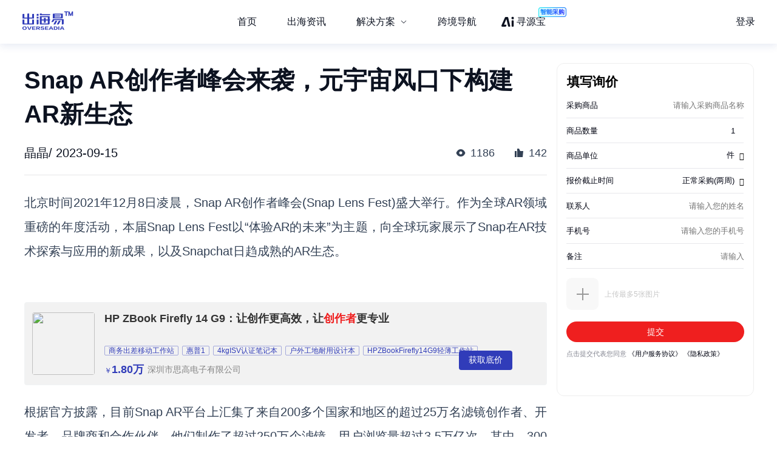

--- FILE ---
content_type: text/html; charset=utf-8
request_url: https://chuhaiyi.baidu.com/news/detail/11411911
body_size: 28161
content:
<!DOCTYPE html>
<html lang="zh">

<head>
    <meta charset="utf-8">
    <meta http-equiv="X-UA-Compatible" content="IE=edge">
    <meta name="viewport" content="width=device-width,initial-scale=1">
    <meta name="baidu-site-verification" content="code-tWgu992gI0">
    <meta name="google-site-verification" content="GyyPFUfPn7m-NzlG-1ewucSbxiOww-NUheeBHVbfw2Q">
    <meta name="360-site-verification" content="5da9b3532ba5aecaa2d68f6a3a483a39">
    <meta name="shenma-site-verification" content="be4f33d9e9ae2f7d873e83aa331c7744_1699512293">
    <link rel="icon" href="https://jmx-web-public.cdn.bcebos.com/fe/static/b2b-trade-bms/img/favicon.ico">
    <meta name="msvalidate.01" content="B6C62F9EE91EDB1ED90B20ABC9AFF8B9">
    <title>出海易 - 出海资讯</title><meta name="keywords" content="出海易,跨境,b2b,外贸,海外市场,跨境电商,跨境电商平台,电商平台,跨境电商物流,跨境资讯,出海,跨境出海,出海资讯,独立站,广告投放,海外营销,海关数据,海外服务,海外线索,海外商机,海外数据"><meta name="description" content="出海易是百度旗下品牌，也是百度集团首个跨境电商SaaS业务线。出海易基于百度20多年大数据和人工智能技术沉淀，以及全球领先的B2B营销服务能力，为出海企业提供一站式数智外贸工作软件，包括外贸独立站建站、海外十大搜索引擎SEO、邮件营销、全球贸易数据、全球买家数据库、营销落地页等。"><meta name="dateUpdate" content="2026-01-14 00:00:00&#39;"><meta name="datePublished" content=" 00:00:00"><meta name="dateLatestReply" content="2026-01-14 00:00:00&#39;"><link rel="canonical" href="https://chuhaiyi.baidu.com/news/detail/"><meta name="head:count" content="6"><link rel="stylesheet" href="https://fe-aff.cdn.bcebos.com/trade-bms/online/css/NewsDetail.fa6f047b.css"><link rel="stylesheet" href="https://fe-aff.cdn.bcebos.com/trade-bms/online/css/element-plus.a6916384.css">
            <script>
                window.__INITIAL_STATE__ = {"spiderInfo":{"spiderType":"","isSpider":false},"headers":{},"home":{"mergeHomeData":undefined},"news":{"newsSearchData":undefined,"mergeHomeData":undefined,"newsDetailData":undefined,"newsCommodityListData":undefined},"user":{"isCompletedForUserInfoRequest":false,"isLogin":false,"loginType":"","uname":""},"order":{"mergeDetailHtmlData":undefined,"mergeDetailData":undefined},"seolist":{"seoListData":{"all":[{"id":45696979,"digest":"跟出海易一起了解下企业办理进出口权所需的资料和流程吧！","title":"外贸进出口权申请办理流程是什么？","general_image":"https:\u002F\u002Fbiz-crm-waimao.su.bcebos.com\u002Fbiz-crm-waimao\u002Fmaichongxing\u002Fhistory\u002Fonline\u002Farticle\u002Famis\u002F2022-3\u002F1646880189270\u002Fff8c6e5b77c1.jpg","view":551,"like":23,"issue_at":"2022.03.10 14:10:53"},{"id":45697261,"digest":"EXW和FOB都是国际贸易中常用的贸易术语。","title":"外贸术语：EXW和FOB有什么区别","general_image":"https:\u002F\u002Fbiz-crm-waimao.su.bcebos.com\u002Fbiz-crm-waimao\u002Fmaichongxing\u002Fhistory\u002Fonline\u002Farticle\u002Famis\u002F2022-3\u002F1646880603903\u002F83bc34c56a8e.jpg","view":6449,"like":82,"issue_at":"2022.03.10 14:12:34"},{"id":45697402,"digest":"出口退税是指在国际贸易业务中，对我国报关出口的货物退还在国内各生产环节和流转环节按税法规定缴纳的增值税和消费税。","title":"外贸出口退税是什么，有什么条件和流程？","general_image":"https:\u002F\u002Fbiz-crm-waimao.su.bcebos.com\u002Fbiz-crm-waimao\u002Fmaichongxing\u002Fhistory\u002Fonline\u002Farticle\u002Famis\u002F2022-3\u002F1646881131214\u002F9653fd68e77b.jpg","view":2256,"like":194,"issue_at":"2022.03.10 14:12:19"},{"id":45697761,"digest":"RFQ，是英文request for quotation的缩写，意思是报价请求。","title":"外贸术语：RFQ报价是什么意思？流程是什么？","general_image":"https:\u002F\u002Fbiz-crm-waimao.su.bcebos.com\u002Fbiz-crm-waimao\u002Fmaichongxing\u002Fhistory\u002Fonline\u002Farticle\u002Famis\u002F2022-3\u002F1646881343890\u002Fa9a76cf0e06b.jpg","view":22021,"like":123,"issue_at":"2022.03.10 14:11:17"},{"id":45697986,"digest":"9810，9710是针对B2B出口的监察代码","title":"外贸术语：“9810”和“9710”的区别是什么？","general_image":"https:\u002F\u002Fbiz-crm-waimao.su.bcebos.com\u002Fbiz-crm-waimao\u002Fmaichongxing\u002Fhistory\u002Fonline\u002Farticle\u002Famis\u002F2022-3\u002F1646881571192\u002Ff96a9d5b82f3.jpg","view":5314,"like":41,"issue_at":"2022.03.10 14:10:32"},{"id":45698251,"digest":"对于出海企业来说，拥有一个外贸营销网站是非常重要的。因为外贸营销网站可以帮助企业更好地进行产品推广和企业宣传，那么如何制作外贸营销网站？","title":"如何制作外贸营销网站？这8点，需要您格外留意！","general_image":"https:\u002F\u002Fbiz-crm-waimao.su.bcebos.com\u002Fbiz-crm-waimao\u002Fmaichongxing\u002Fhistory\u002Fonline\u002Farticle\u002Famis\u002F2022-3\u002F1646897047768\u002F04bcf2ee1b2e.jpg","view":673,"like":133,"issue_at":"2022.03.10 15:54:03"},{"id":45698416,"digest":"随着亚马逊、Facebook等推广平台的竞争压力，越来越多的外贸企业认识到了建设外贸营销网站的重要性，都希望能够通过外贸营销网站来获得更多的流量和有效地询盘量。","title":"外贸营销网站怎么建站？附建站注意事项！","general_image":"https:\u002F\u002Fbiz-crm-waimao.su.bcebos.com\u002Fbiz-crm-waimao\u002Fmaichongxing\u002Fhistory\u002Fonline\u002Farticle\u002Famis\u002F2022-3\u002F1646901028673\u002F148603632405.jpg","view":1056,"like":77,"issue_at":"2022.03.10 17:03:34"},{"id":45698669,"digest":"目前，国内很多外贸企业为了应对这一情况，都会搭建自己的外贸营销型网站来进行日后的推广工作。","title":"外贸营销型网站建设有哪些技巧？附建设网站流程！","general_image":"https:\u002F\u002Fbiz-crm-waimao.su.bcebos.com\u002Fbiz-crm-waimao\u002Fmaichongxing\u002Fhistory\u002Fonline\u002Farticle\u002Famis\u002F2022-3\u002F1646903052969\u002Ff9aae34501cd.jpg","view":809,"like":180,"issue_at":"2022.03.10 18:43:10"},{"id":45699175,"digest":"目前，国内很多外贸企业已经放弃在亚马逊投放广告，相继搭建一个外贸营销网站来进行产品推广和企业宣传","title":"外贸营销网站制作网站的关键点是什么？","general_image":"https:\u002F\u002Fbiz-crm-waimao.su.bcebos.com\u002Fbiz-crm-waimao\u002Fmaichongxing\u002Fhistory\u002Fonline\u002Farticle\u002Famis\u002F2022-3\u002F1646905875566\u002Fcb39e5d8f29c.jpg","view":1897,"like":40,"issue_at":"2022.03.10 18:43:39"},{"id":45699361,"digest":"做外贸的小伙伴通常都会借助海关数据来开发新客户，借助海关数据可以更好的了解我们的竞争对手，更好的了解客户的采购寻求和采购规律","title":"哪里可以查到海关进出口数据？建议收藏","general_image":"https:\u002F\u002Fbiz-crm-waimao.su.bcebos.com\u002Fbiz-crm-waimao\u002Fmaichongxing\u002Fhistory\u002Fonline\u002Farticle\u002Famis\u002F2022-3\u002F1646906675928\u002Fa123f39a2e6d.jpg","view":8111,"like":14,"issue_at":"2022.03.16 10:33:55"},{"id":45699605,"digest":"2021年，面对尚未消散的全球疫情冲击，我国制造业和外贸进出口业务展现出了强劲韧性。","title":"2021进出口数据正式公布，出口大涨21%！","general_image":"https:\u002F\u002Fbiz-crm-waimao.su.bcebos.com\u002Fbiz-crm-waimao\u002Fmaichongxing\u002Fhistory\u002Fonline\u002Farticle\u002Famis\u002F2022-3\u002F1646906934956\u002F76083130e266.jpg","view":1525,"like":95,"issue_at":"2022.03.11 18:01:11"},{"id":45700037,"digest":"交易磋商是买卖双方为买卖商品，对交易的各项条件进行协商以达成交易的过程，通常称为谈判。","title":"贸易术语：询盘发盘还盘接受是什么意思？","general_image":"https:\u002F\u002Fbiz-crm-waimao.su.bcebos.com\u002Fbiz-crm-waimao\u002Fmaichongxing\u002Fhistory\u002Fonline\u002Farticle\u002Famis\u002F2022-3\u002F1646907193349\u002F3444dfc35b0f.jpg","view":13237,"like":161,"issue_at":"2022.03.10 18:54:50"},{"id":45700266,"digest":"2022年是否适合做外贸？很多内贸老板跃跃欲试，但是有有所顾虑，以下数据可能会给您带来一些信心","title":"2022年进出口数据一览","general_image":"https:\u002F\u002Fbiz-crm-waimao.su.bcebos.com\u002Fbiz-crm-waimao\u002Fmaichongxing\u002Fhistory\u002Fonline\u002Farticle\u002Famis\u002F2022-3\u002F1646907652904\u002Fe01e63edc9f7.jpg","view":1663,"like":82,"issue_at":"2022.03.16 10:27:42"},{"id":45700553,"digest":"近年来随着跨境电商的快速发展，海外各大电商平台竞争可谓是非常激烈。","title":"外贸营销网站建设开发的优势，你了解多少？","general_image":"https:\u002F\u002Fbiz-crm-waimao.su.bcebos.com\u002Fbiz-crm-waimao\u002Fmaichongxing\u002Fhistory\u002Fonline\u002Farticle\u002Famis\u002F2022-3\u002F1646908526348\u002Fe6e52c1e5b39.jpg","view":975,"like":12,"issue_at":"2022.03.10 18:46:20"},{"id":45981218,"digest":"AMZ123获悉，根据秘鲁电子商务商会(Capece)的数据，新冠疫情加速了秘鲁电商的发展，2021年秘鲁电商销售额同比增加55%，达到了93亿美元的规模。2021年秘鲁电商销售额占2021年秘鲁零售总额的4.5%。2021年有41.8%的秘鲁人（1390万）在网上购物。而新冠爆发之前这一比例只有18.6%（600万）。2021年新买家数量也有所增加，与2020年相比增加了30%，但是购买频率低于首都利马。押注在线渠道2020年有超过26万家秘鲁企业通过在线渠道开展销售业务，2021年已增至30万家。其中有超过90,000家拥有交易网站（虚拟商店、移动应用程序等）。在秘鲁，开展在线渠道销售业务的卖家中有超过50%是秘鲁本地企业。根据HelmutCáceda的数据，2021年秘鲁电商销售额中有45%来自银行卡消费，而在新冠爆发之前这一比例只有12.5%。除此之外，数字钱包在B2C支付中的采用也有所增加。小编✎Estella\u002FAMZ123声明：此文章版权归AMZ123所有，未经允许不得转载","title":"2021秘鲁电商销售额增加55%达93亿美元！近42%秘鲁人选择网购！","general_image":"https:\u002F\u002Fbiz-crm-waimao.su.bcebos.com\u002Fbiz-crm-waimao\u002Fmaichongxing\u002Fhistory\u002Fonline\u002Farticle\u002Fimg\u002F2022\u002F03\u002F11\u002Fe04c1ac2c70c4aa26d9537b44f89448641c28a12.jpeg","view":761,"like":85,"issue_at":"2022.03.21 11:05:00"},{"id":45981556,"digest":"AMZ123获悉，全球物流市场在2021年达到4.92万亿美元的规模，预计到2027年这一数字将达到6.55万亿美元。考虑到可能导致供应链中断的新冠疫情的不确定性、地缘政治紧张局势和自然灾害，物流行业仍在继续扩张。物流行业的增长也是当地和国际电子商务销售增长的结果。如今大多数电子商务平台已经建立或收购了物流公司，以完善交付系统为买家提供改善的交付服务。亚洲物流公司J&TExpress（极兔速递）近日宣布进军拉丁美洲市场，在墨西哥启动其交付网络，进一步在全球扩张。J&TExpress表示非常重视拉美市场。未来希望通过精细化的本地化运营、独特的管理模式和技术改进，继续增强竞争优势，为拉美买家提供优质的物流体验。AMZ123了解到，J&TExpress的配送网络覆盖中国、印度尼西亚、马来西亚、泰国、菲律宾、柬埔寨、新加坡、阿联酋、沙特阿拉伯等十个国家和地区。J&TExpress进军墨西哥也是其全球物流网络覆盖到的第11个国家。J&TExpress在墨西哥拥有的12个分拣中心和26个配送中心将覆盖墨西哥32个州。此外，墨西哥版的J&TExpress应用程序也即将上线。小编✎Estella\u002FAMZ123声明：此文章版权归AMZ123所有，未经允许不得转载","title":"海外扩张战略版图扩张！极兔速递宣布进军墨西哥！","general_image":"https:\u002F\u002Fbiz-crm-waimao.su.bcebos.com\u002Fbiz-crm-waimao\u002Fmaichongxing\u002Fhistory\u002Fonline\u002Farticle\u002Fimg\u002F2022\u002F03\u002F11\u002F2e87f1132d64d0e8d71be6c14dfda9ee1d265f84.jpeg","view":1085,"like":46,"issue_at":"2022.03.21 11:05:01"},{"id":45981820,"digest":"AMZ123获悉，MercadoLibre在哥伦比亚开设了新仓库，占地面积5.2万平方米，新仓库将新增1000万个单位的存储容量，旨在加强其电子商务物流网络。卖家可以在新仓库存储任何类型的产品。新仓库位于ZOLFunza运营和物流区内的Funza公路（距离西伯利亚-Funza主干道1.5公里）。新仓库建成后订单处理能力可以提高到每天处理超过40,000个订单。随着此次开业，MercadoLibre预计2022年将创造200多个工作岗位，这将体现在整个基础设施的运营、运输、供应和支持上。通过加快运输速度提高交付效率策略，MercadoLibre力争为更多买家提供48小时内送达的交付服务，从而将48小时内送达和24小时内送达的订单量分别提高至80%和50%。AMZ123了解到，MercadoLibre表示近期整合了31辆摩托车、15辆电动货车和46辆汽车为波哥大、卡利、麦德林、巴兰基亚、卡塔赫纳和通哈等城市的产品提供交付服务。小编✎Estella\u002FAMZ123声明：此文章版权归AMZ123所有，未经允许不得转载","title":"MercadoLibre在哥伦比亚开设新仓库！日处理订单量可超过4万个！","general_image":"https:\u002F\u002Fbiz-crm-waimao.su.bcebos.com\u002Fbiz-crm-waimao\u002Fmaichongxing\u002Fhistory\u002Fonline\u002Farticle\u002Fimg\u002F2022\u002F03\u002F11\u002F5029f489af7614d1e9def1d4f57de2c1970ddadb.jpeg","view":488,"like":59,"issue_at":"2022.03.21 11:05:01"},{"id":45982138,"digest":"外贸营销渠道都有哪些？这个问题是很多刚刚接触跨境电商的小伙伴们经常会遇到的问题。我们都知道要想做好产品推广，首先要明确要通过哪种渠道做推广。","title":"外贸营销渠道都有哪些？","general_image":"https:\u002F\u002Fbiz-crm-waimao.su.bcebos.com\u002Fbiz-crm-waimao\u002Fmaichongxing\u002Fhistory\u002Fonline\u002Farticle\u002Famis\u002F2022-3\u002F1646979860094\u002Ff75e5feb37f3.jpg","view":1819,"like":69,"issue_at":"2022.03.11 18:17:28"},{"id":45982280,"digest":"随着跨境电商的飞速发展，国内很多企业将其市场转向了海外。然而，对于刚刚接触跨境电商的卖家来说，还不是很清楚日后的外贸营销工作应该如何进行。","title":"外贸人必看：这5个企业外贸营销策略，一定要收藏！","general_image":"https:\u002F\u002Fbiz-crm-waimao.su.bcebos.com\u002Fbiz-crm-waimao\u002Fmaichongxing\u002Fhistory\u002Fonline\u002Farticle\u002Famis\u002F2022-3\u002F1646982410324\u002F7b6856c04616.jpg","view":853,"like":36,"issue_at":"2022.03.11 18:21:22"},{"id":45982559,"digest":"Yandex是一家俄罗斯公司，以其 Yandex 搜索引擎而闻名。","title":"Yandex是什么？","general_image":"https:\u002F\u002Fbiz-crm-waimao.su.bcebos.com\u002Fbiz-crm-waimao\u002Fmaichongxing\u002Fhistory\u002Fonline\u002Farticle\u002Famis\u002F2022-3\u002F1646984755203\u002F26cdd376e206.png","view":27503,"like":87,"issue_at":"2022.03.11 18:21:02"}]},"seoSearchData":undefined},"labelsearchlist":{"labelSearchListData":undefined},"subject":{"subjectInfo":undefined,"subjectNewsList":undefined,"subjectMutiplat":undefined,"subjectMergeList":undefined}};
            </script>
        
    <script>
        /* eslint-disable */
        var _hmt = _hmt || [];
        (function () {
            var hm = document.createElement("script");
            hm.src = "https://hm.baidu.com/hm.js?b506c91cae6de8c56c45aedaa66984ff";
            var s = document.getElementsByTagName("script")[0];
            s.parentNode.insertBefore(hm, s);
        })();
        /* eslint-enable */
    </script>
    <script>
        // from common
        /* eslint-disable */
        // 接入神策统计
        var nodeEnv = location.host === 'chuhaiyi.baidu.com' ? 'production' : 'test';
        var serverUrl = 'https://affprism.baidu.com/sa?project=default';
        if (nodeEnv === 'production') {
            // 如果是线上正式环境，则使用对应的线上服务端地址
            serverUrl = 'https://affprism.baidu.com/sa?project=production';
        }
        (function(para) {
            var p = para.sdk_url, n = para.name, w = window, d = document, s = 'script',x = null,y = null;
            if(typeof(w['sensorsDataAnalytic201505']) !== 'undefined') {
                return false;
            }
            w['sensorsDataAnalytic201505'] = n;
            w[n] = w[n] || function(a) {return function() {(w[n]._q = w[n]._q || []).push([a, arguments]);}};
            var ifs = ['track','quick','register','registerPage','registerOnce','trackSignup', 'trackAbtest', 'setProfile','setOnceProfile','appendProfile', 'incrementProfile', 'deleteProfile', 'unsetProfile', 'identify','login','logout','trackLink','clearAllRegister','getAppStatus'];
            for (var i = 0; i < ifs.length; i++) {
                w[n][ifs[i]] = w[n].call(null, ifs[i]);
            }
            if (!w[n]._t) {
                x = d.createElement(s), y = d.getElementsByTagName(s)[0];
                x.async = 1;
                x.src = p;
                x.setAttribute('charset','UTF-8');
                w[n].para = para;
                y.parentNode.insertBefore(x, y);
            }
        })({
            sdk_url: 'https://aiff.cdn.bcebos.com/sensors%2Fonline%2Fsa-sdk-javascript-1.14.24%2Fsensorsdata.min.js',
            heatmap_url: 'https://aiff.cdn.bcebos.com/sensors%2Fonline%2Fsa-sdk-javascript-1.14.24%2Fheatmap.min.js',
            name: 'sensors',
            server_url: serverUrl,
            send_type:'ajax',
            use_client_time: true,
            show_log: false
        });
        sensors.registerPage({
            platform_type: 'JavaScript'
        });
        if (nodeEnv === 'production' && !localStorage.getItem('sensors_logout')) {
            // 线上环境更改了serverUrl为线上服务端地址后，需要触发logout重新绑定login，只执行一次这种操作，所以缓存sensors_logout
            localStorage.setItem('sensors_logout', 1);
            var arr,reg = new RegExp("(^| )login_id=([^;]*)(;|$)");
            var loginId = (arr=document.cookie.match(reg))?unescape(arr[2]) : '';
            if (loginId) {
                sensors.logout();
                sensors.login(loginId);
            }
        }
    </script>
<link href="https://fe-aff.cdn.bcebos.com/trade-bms/online/css/Agrt.6db055ae.css" rel="prefetch"><link href="https://fe-aff.cdn.bcebos.com/trade-bms/online/css/Agrt~CommodityList~Customer~Error404~Home~LabelSearchList~MergeList~News~NewsDetail~SearchList~Solut~b0e63147.9614113d.css" rel="prefetch"><link href="https://fe-aff.cdn.bcebos.com/trade-bms/online/css/CommodityList.909ae602.css" rel="prefetch"><link href="https://fe-aff.cdn.bcebos.com/trade-bms/online/css/Customer.94a185b9.css" rel="prefetch"><link href="https://fe-aff.cdn.bcebos.com/trade-bms/online/css/Error404.8acf92d7.css" rel="prefetch"><link href="https://fe-aff.cdn.bcebos.com/trade-bms/online/css/Home.0d7b0ea1.css" rel="prefetch"><link href="https://fe-aff.cdn.bcebos.com/trade-bms/online/css/Home~News~SolutionDetail.f949beb1.css" rel="prefetch"><link href="https://fe-aff.cdn.bcebos.com/trade-bms/online/css/LabelSearchList.84a7e10b.css" rel="prefetch"><link href="https://fe-aff.cdn.bcebos.com/trade-bms/online/css/MergeList.ffd00057.css" rel="prefetch"><link href="https://fe-aff.cdn.bcebos.com/trade-bms/online/css/News.65121f01.css" rel="prefetch"><link href="https://fe-aff.cdn.bcebos.com/trade-bms/online/css/NewsDetail.fa6f047b.css" rel="prefetch"><link href="https://fe-aff.cdn.bcebos.com/trade-bms/online/css/SearchList.058c7d98.css" rel="prefetch"><link href="https://fe-aff.cdn.bcebos.com/trade-bms/online/css/SolutionDetail.67bb4dfd.css" rel="prefetch"><link href="https://fe-aff.cdn.bcebos.com/trade-bms/online/css/SolutionSenior.b75c5445.css" rel="prefetch"><link href="https://fe-aff.cdn.bcebos.com/trade-bms/online/css/SolutionSenior~SolutionStation.9d6234ab.css" rel="prefetch"><link href="https://fe-aff.cdn.bcebos.com/trade-bms/online/css/SolutionStation.f7ef07ee.css" rel="prefetch"><link href="https://fe-aff.cdn.bcebos.com/trade-bms/online/css/Subject.b19f8629.css" rel="prefetch"><link href="https://fe-aff.cdn.bcebos.com/trade-bms/online/css/SubjectDetail.8f654af7.css" rel="prefetch"><link href="https://fe-aff.cdn.bcebos.com/trade-bms/online/css/UsCustomsData.086d2576.css" rel="prefetch"><link href="https://fe-aff.cdn.bcebos.com/trade-bms/online/css/UsCustomsDataDetail.499c9ffe.css" rel="prefetch"><link href="https://fe-aff.cdn.bcebos.com/trade-bms/online/css/UsCustomsData~UsCustomsDataDetail.4268585a.css" rel="prefetch"><link href="https://fe-aff.cdn.bcebos.com/trade-bms/online/js/Agrt.7bdd477d.js" rel="prefetch"><link href="https://fe-aff.cdn.bcebos.com/trade-bms/online/js/Agrt0.6fc5e607.js" rel="prefetch"><link href="https://fe-aff.cdn.bcebos.com/trade-bms/online/js/Agrt2.72cb8cc8.js" rel="prefetch"><link href="https://fe-aff.cdn.bcebos.com/trade-bms/online/js/Agrt4.082c5cf0.js" rel="prefetch"><link href="https://fe-aff.cdn.bcebos.com/trade-bms/online/js/Agrt6.d367ec38.js" rel="prefetch"><link href="https://fe-aff.cdn.bcebos.com/trade-bms/online/js/Agrt~CommodityList~Customer~Error404~Home~LabelSearchList~MergeList~News~NewsDetail~SearchList~Solut~b0e63147.b4ee98ef.js" rel="prefetch"><link href="https://fe-aff.cdn.bcebos.com/trade-bms/online/js/CommodityList.3c313621.js" rel="prefetch"><link href="https://fe-aff.cdn.bcebos.com/trade-bms/online/js/Customer.64467a14.js" rel="prefetch"><link href="https://fe-aff.cdn.bcebos.com/trade-bms/online/js/Error404.7dd57684.js" rel="prefetch"><link href="https://fe-aff.cdn.bcebos.com/trade-bms/online/js/Home.7a03000a.js" rel="prefetch"><link href="https://fe-aff.cdn.bcebos.com/trade-bms/online/js/Home~News~SolutionDetail.837a1057.js" rel="prefetch"><link href="https://fe-aff.cdn.bcebos.com/trade-bms/online/js/LabelSearchList.0f4e2aed.js" rel="prefetch"><link href="https://fe-aff.cdn.bcebos.com/trade-bms/online/js/MergeList.4d54ccf3.js" rel="prefetch"><link href="https://fe-aff.cdn.bcebos.com/trade-bms/online/js/News.238b793f.js" rel="prefetch"><link href="https://fe-aff.cdn.bcebos.com/trade-bms/online/js/NewsDetail.64674604.js" rel="prefetch"><link href="https://fe-aff.cdn.bcebos.com/trade-bms/online/js/SearchList.b9ef4d3e.js" rel="prefetch"><link href="https://fe-aff.cdn.bcebos.com/trade-bms/online/js/Solution.b65af7c4.js" rel="prefetch"><link href="https://fe-aff.cdn.bcebos.com/trade-bms/online/js/SolutionDetail.1d776c60.js" rel="prefetch"><link href="https://fe-aff.cdn.bcebos.com/trade-bms/online/js/SolutionSenior.33b9ff51.js" rel="prefetch"><link href="https://fe-aff.cdn.bcebos.com/trade-bms/online/js/SolutionSenior~SolutionStation.b5505b39.js" rel="prefetch"><link href="https://fe-aff.cdn.bcebos.com/trade-bms/online/js/SolutionStation.454fab8d.js" rel="prefetch"><link href="https://fe-aff.cdn.bcebos.com/trade-bms/online/js/Subject.e9eb8404.js" rel="prefetch"><link href="https://fe-aff.cdn.bcebos.com/trade-bms/online/js/SubjectDetail.e202bef0.js" rel="prefetch"><link href="https://fe-aff.cdn.bcebos.com/trade-bms/online/js/UsCustomsData.6cd7bc34.js" rel="prefetch"><link href="https://fe-aff.cdn.bcebos.com/trade-bms/online/js/UsCustomsDataDetail.4ed94384.js" rel="prefetch"><link href="https://fe-aff.cdn.bcebos.com/trade-bms/online/js/UsCustomsData~UsCustomsDataDetail.ff22e3c5.js" rel="prefetch"><link href="https://fe-aff.cdn.bcebos.com/trade-bms/online/js/fmc_phone_sdk.4265fbb9.js" rel="prefetch"><link href="https://fe-aff.cdn.bcebos.com/trade-bms/online/js/vendor.0cb1ce83.js" rel="prefetch"><link href="https://fe-aff.cdn.bcebos.com/trade-bms/online/js/vendors~CommodityList~NewsDetail.21ade00b.js" rel="prefetch"><link href="https://fe-aff.cdn.bcebos.com/trade-bms/online/js/vendors~fmc_phone_sdk.116aa444.js" rel="prefetch"><link href="https://fe-aff.cdn.bcebos.com/trade-bms/online/css/element-plus.a6916384.css" rel="preload" as="style"><link href="https://fe-aff.cdn.bcebos.com/trade-bms/online/css/main.f72fc141.css" rel="preload" as="style"><link href="https://fe-aff.cdn.bcebos.com/trade-bms/online/css/vendors~main.5cebea2b.css" rel="preload" as="style"><link href="https://fe-aff.cdn.bcebos.com/trade-bms/online/js/element-plus.6d9a1050.js" rel="preload" as="script"><link href="https://fe-aff.cdn.bcebos.com/trade-bms/online/js/main.8dd5be39.js" rel="preload" as="script"><link href="https://fe-aff.cdn.bcebos.com/trade-bms/online/js/vendors~main.c6de0753.js" rel="preload" as="script"><link href="https://fe-aff.cdn.bcebos.com/trade-bms/online/css/element-plus.a6916384.css" rel="stylesheet"><link href="https://fe-aff.cdn.bcebos.com/trade-bms/online/css/vendors~main.5cebea2b.css" rel="stylesheet"><link href="https://fe-aff.cdn.bcebos.com/trade-bms/online/css/main.f72fc141.css" rel="stylesheet"></head>

<body>
    <div id="app" data-server-rendered="true"><div><main class="trade-main-layout is-header-padding is-layout-adapt-wise trade-main-layout-header-small news-detail-wrap" data-v-fcfd33f4 data-v-281a300e><header class="trade-header is-white-bg" data-v-281a300e><div class="trade-header-content" data-v-281a300e><a href="/" class="" data-v-281a300e><img class="logo" src="/img/new-logo-blue.194e70f6.png" alt="logo" data-v-281a300e></a><menu class="trade-menu is-menu-adapt-wise is-white-bg" data-v-281a300e data-v-fd0f1322><div class="trade-menu-list" data-v-fd0f1322><ul role="menubar" style="--el-menu-level:0;" class="el-menu el-menu--horizontal" data-v-fd0f1322><!--[--><!--]--></ul></div></menu><div class="trade-header-account__wrapper" data-v-281a300e><!--[--><!--]--></div></div><div class="trade-header-filter" data-v-281a300e></div></header><section class="trade-container" data-v-281a300e><!--[--><section class="not-found illegal-id" data-ssrcache="never" data-v-fcfd33f4 data-v-d03fe620 data-v-04df9034><img class="error404-img" src="/img/404.9d9440ed.png" alt="error" data-v-04df9034><p class="sorry-text" data-v-04df9034>抱歉，此页面暂时无法展示</p><!--[--><div class="back-news-hint" data-v-d03fe620> 返回<span class="back-news" data-v-d03fe620>资讯列表</span>页面 </div><!--]--></section><!----><!--]--></section><footer class="trade-footer is-foot-adapt-wise" data-v-281a300e data-v-3e8d3adb><div class="footer-other" data-v-3e8d3adb><div class="logo" data-v-3e8d3adb></div><div class="friend-link" data-v-3e8d3adb><!--[--><a class="link-item" href="https://b2b.baidu.com/?from=pc_pinzhuan&amp;crm=pc_pinzhuan&amp;refer=1000001" target="_blank" data-v-3e8d3adb>爱采购</a><a class="link-item" href="https://aiqicha.baidu.com/?from=pz" target="_blank" data-v-3e8d3adb>爱企查</a><a class="link-item" href="https://jiameng.baidu.com/?from=pz" target="_blank" data-v-3e8d3adb>加盟星</a><!--]--></div></div><div class="footer-box" data-v-3e8d3adb><div class="footer-menu-box" data-v-3e8d3adb><!--[--><a class="item" href="/agrt/service" target="_blank" data-v-3e8d3adb>服务条款</a><a class="item" href="/agrt/privacy" target="_blank" data-v-3e8d3adb>隐私政策</a><!--]--></div><div class="footer-info" data-v-3e8d3adb><span class="copyright" data-v-3e8d3adb>©2021 百度有限公司 版权所有</span><span class="record" data-v-3e8d3adb>京公网安备1100000200001号</span></div></div></footer></main></div></div>
    <!-- built files will be auto injected -->
<script type="text/javascript" src="https://fe-aff.cdn.bcebos.com/trade-bms/online/js/element-plus.6d9a1050.js"></script><script type="text/javascript" src="https://fe-aff.cdn.bcebos.com/trade-bms/online/js/vendors~main.c6de0753.js"></script><script type="text/javascript" src="https://fe-aff.cdn.bcebos.com/trade-bms/online/js/main.8dd5be39.js"></script></body>

</html>


--- FILE ---
content_type: text/css; charset=utf-8
request_url: https://b2b-web-public.cdn.bcebos.com/fe/b2b-m/static/m/css/components.mdesign.m.aitfm_ns.aitfm_jybland.mpano_vtour.bdagent_land.mpromote_eland.31ecd969.bfdad0b75550a842e886.css
body_size: 3795
content:
.b2b-icon[data-v-14e5dbeb]{overflow:hidden;width:1em;height:1em;vertical-align:-.15em;fill:currentcolor}.card-tag[data-v-1a6ea19b]{-webkit-box-sizing:border-box;box-sizing:border-box;display:-webkit-inline-box;display:-webkit-inline-flex;display:-ms-inline-flexbox;display:inline-box;display:inline-flex;-webkit-box-align:center;-webkit-align-items:center;align-items:center;height:.16rem;padding:0 .03rem;font-size:.12rem;font-weight:400;line-height:1;vertical-align:middle;border-radius:.02rem}.card-tag.is-brand[data-v-1a6ea19b]{padding-right:0}.card-tag.is-brand .brand-suffix[data-v-1a6ea19b]{padding:0 .03rem 0 .02rem;margin-left:.02rem;line-height:.14rem;background-color:#edf0fe}.card-tag .pre-icon[data-v-1a6ea19b]{margin-right:.02rem}.card-tag .arrow-icon[data-v-1a6ea19b]{margin-right:-.03rem;font-size:.1rem}.qi-icon.empty-duration[data-v-bdd07aa0] .pre-icon{margin-right:0}.qi-icon .duration[data-v-bdd07aa0]{white-space:nowrap}.sm-icon[data-v-68c62612]{display:-webkit-inline-box;display:-webkit-inline-flex;display:-ms-inline-flexbox;display:inline-box;display:inline-flex;-webkit-box-align:center;-webkit-align-items:center;align-items:center;font-size:.12rem;vertical-align:middle}.sm-icon__normal[data-v-68c62612]{-webkit-box-sizing:border-box;box-sizing:border-box;display:block;width:.72rem;height:.16rem;line-height:1}.sm-icon__normal--light-1[data-v-68c62612]{background:url(//b2b-web-public.cdn.bcebos.com/fe/b2b-m/static/m/img/senior_member_light_1.0ed8e2f.png) 50% no-repeat;background-size:contain}.sm-icon__normal--light-2[data-v-68c62612]{background:url(//b2b-web-public.cdn.bcebos.com/fe/b2b-m/static/m/img/senior_member_light_2.d3abadf.png) 50% no-repeat;background-size:contain}.sm-icon__normal--light-3[data-v-68c62612]{background:url(//b2b-web-public.cdn.bcebos.com/fe/b2b-m/static/m/img/senior_member_light_3.c3da0ab.png) 50% no-repeat;background-size:contain}.sm-icon__normal--light-4[data-v-68c62612]{background:url(//b2b-web-public.cdn.bcebos.com/fe/b2b-m/static/m/img/senior_member_light_4.d708f79.png) 50% no-repeat;background-size:contain}.sm-icon__normal--light-5[data-v-68c62612]{background:url(//b2b-web-public.cdn.bcebos.com/fe/b2b-m/static/m/img/senior_member_light_5.2dbbc4d.png) 50% no-repeat;background-size:contain}.sm-icon__normal--dark-1[data-v-68c62612]{background:url(//b2b-web-public.cdn.bcebos.com/fe/b2b-m/static/m/img/senior_member_dark_1.cf4b39b.png) 50% no-repeat;background-size:contain}.sm-icon__normal--dark-2[data-v-68c62612]{background:url(//b2b-web-public.cdn.bcebos.com/fe/b2b-m/static/m/img/senior_member_dark_2.9f635e9.png) 50% no-repeat;background-size:contain}.sm-icon__normal--dark-3[data-v-68c62612]{background:url(//b2b-web-public.cdn.bcebos.com/fe/b2b-m/static/m/img/senior_member_dark_3.bdaa4fb.png) 50% no-repeat;background-size:contain}.sm-icon__normal--dark-4[data-v-68c62612]{background:url(//b2b-web-public.cdn.bcebos.com/fe/b2b-m/static/m/img/senior_member_dark_4.735e207.png) 50% no-repeat;background-size:contain}.sm-icon__normal--dark-5[data-v-68c62612]{background:url(//b2b-web-public.cdn.bcebos.com/fe/b2b-m/static/m/img/senior_member_dark_5.c41a1d3.png) 50% no-repeat;background-size:contain}.sm-icon .sm-duration[data-v-68c62612]{margin-left:.04rem;line-height:.16rem;color:#494135}.sm-icon__dark .sm-duration[data-v-68c62612]{color:#f2dcaa}.zy-icon[data-v-1a264b8f]{display:inline-block;height:.16rem;padding:0 .04rem;font-size:.12rem;font-style:normal;line-height:.16rem;color:#fff;cursor:default;background:#ef1f1f;border-radius:.03rem}.zy-icon__round--large[data-v-1a264b8f]{background:-webkit-linear-gradient(#fd503e,#ff3e00);background:linear-gradient(#fd503e,#ff3e00);border-radius:.08rem}.dist-order-label[data-v-0dcd43c8]{display:inline-block;width:.16rem;height:.16rem;background-color:#ee6723;color:#fff;border-radius:.02rem;line-height:.16rem;text-align:center;font-size:.12rem;font-style:normal}.starts-icon .icon-text[data-v-159eb408]{margin-right:.02rem}.starts-icon .c-stars-wrapper[data-v-159eb408]{margin-right:-.02rem}.starts-icon[data-v-159eb408] .c-stars-active{color:var(--stars-active-color)}.card-tip[data-v-539b0002]{color:#fff;width:1.78rem;background:#4e6ef2;z-index:201;border-radius:.09rem;-webkit-box-sizing:border-box;box-sizing:border-box;padding:.02rem;text-align:center}.card-tip .triangle-up[data-v-539b0002]{position:absolute;top:-.05rem;left:.21rem;width:0;height:0;border-color:transparent transparent #4e6ef2;border-style:solid;border-width:0 .05rem .05rem}.card-tip .triangle-down[data-v-539b0002]{position:absolute;bottom:-.05rem;left:.21rem;width:0;height:0;border-color:#4e6ef2 transparent transparent;border-style:solid;border-width:.05rem .05rem 0}.card-tip p[data-v-539b0002]{font-size:.12rem;line-height:.2rem}.anxingou-icon[data-v-c5bc2d4c]{position:relative}.anxingou-icon .b2b-icon[data-v-c5bc2d4c]{width:.46rem;height:.14rem}.anxingou-icon .card-tip-down-wrap[data-v-c5bc2d4c]{position:absolute;top:.2rem;left:.01rem}.anxingou-icon .card-tip-up-wrap[data-v-c5bc2d4c]{position:absolute;top:-.34rem;left:.01rem}.jyset-icon-wrapper[data-v-7a49de7e]{-webkit-box-sizing:border-box;box-sizing:border-box;width:.16rem;height:.16rem;-webkit-box-pack:center;-webkit-justify-content:center;justify-content:center}.jyset-icon-wrapper .jyset-icon-tag[data-v-7a49de7e]{min-width:.12rem}.jyset-icon[data-v-7a49de7e]{padding:.02rem;font-size:.08rem;color:#f60;background-color:rgba(253,97,18,.1);border-radius:.02rem}.jyset-icon.b2b-icon[data-v-7a49de7e]{vertical-align:-.2em}.jyset-icon-text .cos-icon[data-v-7a49de7e]{margin-right:.02rem}.map-icon-container[data-v-dc64b24a]{display:inline-block;margin-right:4px}.map-icon-container .map-icon[data-v-dc64b24a]{-webkit-flex-shrink:0;flex-shrink:0;vertical-align:top}.map-icon-container .map-icon .map-business[data-v-dc64b24a]{margin-left:2px}.map-icon-container .map-duration[data-v-dc64b24a]{margin-left:4px;font-size:var(--mui-font-size-small);color:#494135}.shop-name[data-v-712c3a41]{display:inline-block;line-height:1.5}.shop-name .name[data-v-712c3a41]{margin-right:.04rem;vertical-align:middle}.shop-name .pre-icons[data-v-712c3a41]{position:relative;margin-right:.04rem;font-weight:400}.shop-name .pre-icons[data-v-712c3a41] i{margin-top:-.02rem;vertical-align:middle}.shop-name .pre-icons[data-v-712c3a41] i:not(:last-child){margin-right:.04rem}.shop-name .icons[data-v-712c3a41]{display:inline-block;height:calc(0.16rem*var(--multi-line-ellipsis, 1) + 0.08rem*(var(--multi-line-ellipsis, 1) - 1));overflow:hidden;line-height:1;vertical-align:middle}.shop-name .icons .icon-item[data-v-712c3a41]{margin-right:.08rem;margin-bottom:.08rem;white-space:nowrap;vertical-align:top}.shop-name .icons .sm-duration[data-v-712c3a41]{display:inline-block;height:.16rem;margin-left:.04rem;font-size:.12rem;line-height:.16rem;vertical-align:top}.shop-name .icons .sm-duration.theme-dark[data-v-712c3a41]{color:#f2dcaa}.shop-name .icons .sm-duration.theme-light[data-v-712c3a41]{color:#494135}.shop-name-singleline[data-v-712c3a41]{display:-webkit-box;display:-webkit-flex;display:-ms-flexbox;display:box;display:flex;-webkit-box-align:center;-webkit-align-items:center;align-items:center;max-width:100%;overflow:hidden}.shop-name-singleline .name[data-v-712c3a41]{-webkit-box-flex:1;box-flex:1;-webkit-flex:0 1 auto;flex:0 1 auto;white-space:nowrap;overflow:hidden;text-overflow:ellipsis}.shop-name-singleline .icons[data-v-712c3a41]{-webkit-box-flex:1;box-flex:1;-webkit-flex:0 0 auto;flex:0 0 auto}.shop-name-singleline.singleline-icons-flex-shrink .icons[data-v-712c3a41]{-webkit-flex-shrink:1;flex-shrink:1}.shop-name-multiline .name[data-v-712c3a41]{text-overflow:unset;white-space:normal}.shop-name-multiline-ellipsis[data-v-712c3a41]{display:-webkit-box;overflow:hidden;text-overflow:ellipsis;-webkit-line-clamp:2;-webkit-box-orient:vertical}.shop-name-separate-line .name[data-v-712c3a41],.shop-name-separate-line[data-v-712c3a41]{display:block}.shop-name-separate-line.shop-name-multiline-ellipsis .name[data-v-712c3a41]{display:-webkit-box;overflow:hidden;text-overflow:ellipsis;-webkit-line-clamp:2;-webkit-box-orient:vertical}.im-popup[data-v-294f4726] .c-popup-content{padding:0!important}.im-popup .im-iframe-area[data-v-294f4726]{width:100%}.avatar-wrap[data-v-d160e536]{position:relative}.avatar-wrap .img-mask[data-v-d160e536]{pointer-events:none;background-repeat:no-repeat;background-size:contain;-webkit-transform:translate(-50%,-50%);transform:translate(-50%,-50%);position:absolute;top:50%;left:50%}.avatar-wrap .skeleton[data-v-d160e536]{background-color:#f5f6fa;border-radius:50%}.avatar-wrap .skeleton.dark-theme[data-v-d160e536]{background-color:#3d3c3c;border-radius:50%}.vr-entry-image[data-v-ab4c92fc]{width:100%;height:100%;position:relative;overflow:hidden;cursor:pointer}.vr-entry-image .human-player[data-v-ab4c92fc]{position:absolute;left:0;bottom:-.22rem;height:100%}.phone-button[data-v-a17a6ebc]{-webkit-box-align:center;-webkit-align-items:center;align-items:center;-webkit-box-pack:center;-webkit-justify-content:center;justify-content:center}.hot-color[data-v-0a244323],.phone-button[data-v-a17a6ebc]{display:-webkit-box;display:-webkit-flex;display:-ms-flexbox;display:box;display:flex}.hot-color[data-v-0a244323]{font-size:.14rem;line-height:.3rem}.hot-color .hotlist-icon[data-v-0a244323]{-webkit-box-flex:1;box-flex:1;-webkit-flex:0 0 0.3rem;flex:0 0 0.3rem;width:.3rem;height:.3rem;background-repeat:no-repeat;background-size:contain}.hot-color .hotlist-icon-isShopRankInLand[data-v-0a244323]{background-image:url(//b2b-web-public.cdn.bcebos.com/fe/b2b-m/static/m/img/ranking_blue.3015107.png)}.hot-color .hotlist-icon-isProdRankInLand[data-v-0a244323]{background-image:url(//b2b-web-public.cdn.bcebos.com/fe/b2b-m/static/m/img/ranking_orange.43d3bd7.png)}.hot-color .hotlist-icon-isShopRankInShop[data-v-0a244323]{margin-top:.02rem;background-image:url(//b2b-web-public.cdn.bcebos.com/fe/b2b-m/static/m/img/ranking_blue.3015107.png)}.hot-color .title[data-v-0a244323]{-webkit-box-flex:1;box-flex:1;-webkit-flex:0 0 0.71rem;flex:0 0 0.71rem;margin-right:.08rem;font-size:.14rem;font-weight:600}.hot-color-isShopRankInLand[data-v-0a244323]{padding:.02rem .07rem;margin:0 -.17rem;color:var(--mui-font-color);background:-webkit-linear-gradient(135deg,#f6fbff,#edf7ff);background:linear-gradient(-45deg,#f6fbff,#edf7ff)}.hot-color-isProdRankInLand[data-v-0a244323]{margin-top:.06rem;color:#704202;background:-webkit-linear-gradient(135deg,#fff7e8 100%,#fff8ea 0);background:linear-gradient(-45deg,#fff7e8 100%,#fff8ea 0);border-radius:.06rem}.hot-color-isShopRankInShop[data-v-0a244323]{padding-left:.15rem;margin:.14rem -.17rem 0;line-height:.34rem;color:var(--mui-font-color)}.senior-member-opcity[data-v-0a244323]{color:#fff;background:-webkit-linear-gradient(135deg,hsla(0,0%,100%,.1),hsla(0,0%,100%,.2));background:linear-gradient(-45deg,hsla(0,0%,100%,.1),hsla(0,0%,100%,.2))}.senior-member-blue[data-v-0a244323]{background:-webkit-linear-gradient(135deg,#eaf6ff 100%,#d5edff 0);background:linear-gradient(-45deg,#eaf6ff 100%,#d5edff 0)}.ranking-msg[data-v-0a244323]{display:-webkit-box;display:-webkit-flex;display:-ms-flexbox;display:box;display:flex}.ranking-msg .rank-style[data-v-0a244323]{-webkit-box-flex:1;box-flex:1;-webkit-flex:0 0 0.78rem;flex:0 0 0.78rem}.ranking-msg .white-overflow[data-v-0a244323]{-webkit-box-flex:1;box-flex:1;-webkit-flex:1 0 auto;flex:1 0 auto;max-width:1.26rem;white-space:nowrap;overflow:hidden;text-overflow:ellipsis}.layout .line[data-v-515f0307]{position:relative;display:-webkit-box;display:-webkit-flex;display:-ms-flexbox;display:box;display:flex;cursor:pointer}.layout .line .item[data-v-515f0307]{height:.24rem;overflow:hidden;font-size:.14rem;line-height:.24rem;text-align:left}.layout .line .item-title[data-v-515f0307]{display:inline-block;-webkit-box-flex:1;box-flex:1;-webkit-flex:0 0 0.45rem;flex:0 0 0.45rem;width:.45rem;margin-right:.08rem;color:var(--mui-font-sub-color)}.layout .line .item-context[data-v-515f0307]{color:var(--mui-font-sub-color)}.layout .line .item-context .list[data-v-515f0307]{display:inline-block;display:-webkit-box;display:-webkit-flex;display:-ms-flexbox;display:box;display:flex;width:100%;height:.24rem}.layout .line .item-context .list .tp-logo[data-v-515f0307]{display:inline-block;-webkit-box-flex:1;box-flex:1;-webkit-flex:0 0 0.48rem;flex:0 0 0.48rem;margin-right:.05rem;background-repeat:no-repeat;background-position:50% 50%;background-size:cover;width:.48rem;height:.24rem;border-radius:var(--mui-border-radius-xsmall)}.layout .line .item-context .list .tp-ability[data-v-515f0307]{display:inline-block;padding-right:.12rem;vertical-align:top;white-space:nowrap;overflow:hidden;text-overflow:ellipsis}.layout .line .choose[data-v-515f0307]{font-size:.14rem;line-height:.14rem;color:var(--mui-font-aux-color);cursor:pointer;position:absolute;top:20%;right:0}.tp-mask .popup-footer[data-v-515f0307]{padding-bottom:env(safe-area-inset-bottom)}.tp-mask .content[data-v-515f0307]{padding:0;width:100%;height:auto}.tp-mask .content .item[data-v-515f0307]{position:relative;width:100%;min-height:.66rem;max-height:.86rem;padding:.12rem 0}.tp-mask .content .item[data-v-515f0307]:last-child{padding-bottom:0}.tp-mask .content .item .detail[data-v-515f0307]{float:left;width:100%;overflow:hidden}.tp-mask .content .item .detail[data-v-515f0307]:after,.tp-mask .content .item .detail[data-v-515f0307]:before{content:"";display:table}.tp-mask .content .item .detail[data-v-515f0307]:after{clear:both}.tp-mask .content .item .detail .icon[data-v-515f0307]{display:inline-block;float:left;margin-right:.08rem;font-size:.2rem;color:#fd503e}.tp-mask .content .item .detail .text[data-v-515f0307]{float:left;width:80%}.tp-mask .content .item .detail .text .name[data-v-515f0307]{display:inline-block;margin-bottom:.08rem;font-size:.17rem;font-weight:500;line-height:.17rem;color:var(--mui-font-color);display:-webkit-box;overflow:hidden;text-overflow:ellipsis;-webkit-line-clamp:1;-webkit-box-orient:vertical}.tp-mask .content .item .detail .text .tips[data-v-515f0307]{display:inline-block;display:-webkit-box;overflow:hidden;text-overflow:ellipsis;-webkit-line-clamp:2;-webkit-box-orient:vertical;font-size:.14rem;line-height:.2rem;color:var(--mui-font-aux-color)}.tp-mask .content .item .right[data-v-515f0307]{position:absolute;top:0;right:0;font-size:.19rem;width:.19rem;height:.19rem}.shop-info[data-v-7e7f19ac]{display:-webkit-box;display:-webkit-flex;display:-ms-flexbox;display:box;display:flex;-webkit-box-orient:vertical;-webkit-flex-direction:column;flex-direction:column;gap:var(--mui-gap-large);padding:var(--mui-gap-large) var(--mui-tile);background-color:#fff}.shop-info.has-senior-bg[data-v-7e7f19ac]{background-image:-webkit-linear-gradient(225deg,#fdf5ea,#fefcf5);background-image:linear-gradient(225deg,#fdf5ea,#fefcf5)}.shop-info.has-jyb-bg[data-v-7e7f19ac]{background-image:-webkit-linear-gradient(314deg,rgba(241,200,136,.25),rgba(225,186,110,.25));background-image:linear-gradient(136deg,rgba(241,200,136,.25),rgba(225,186,110,.25))}.shop-info.is-bd-agent[data-v-7e7f19ac] .card-tag{border-radius:.03rem}.manufactor[data-v-7e7f19ac]{display:-webkit-box;display:-webkit-flex;display:-ms-flexbox;display:box;display:flex;gap:var(--mui-gap-small);-webkit-box-pack:start;-webkit-justify-content:flex-start;justify-content:flex-start}.manufactor.can-jump-shop[data-v-7e7f19ac]{cursor:pointer}.manufactor .manufactor-avatar[data-v-7e7f19ac]{-webkit-box-flex:1;box-flex:1;-webkit-flex:0 0 0.36rem;flex:0 0 0.36rem}.manufactor .manufactor-info[data-v-7e7f19ac]{-webkit-box-flex:1;box-flex:1;-webkit-flex:1 1 auto;flex:1 1 auto;width:calc(100% - .3rem)}.manufactor .manufactor-info .manufactor-icon-vr-small-wrap[data-v-7e7f19ac]{display:-webkit-box;display:-webkit-flex;display:-ms-flexbox;display:box;display:flex;-webkit-box-align:start;-webkit-align-items:start;align-items:start;margin-bottom:.04rem}.manufactor .manufactor-info .manufactor-icon-vr-small-wrap .shop-tags[data-v-7e7f19ac]{margin-top:.04rem}.manufactor .manufactor-info .vr-entry-image[data-v-7e7f19ac]{border-radius:var(--mui-border-radius)}.manufactor .manufactor-info .vr-entry-image.vr-small-entry-image[data-v-7e7f19ac]{-webkit-flex-shrink:0;flex-shrink:0;width:1.05rem;height:.7rem;margin-right:.08rem}.manufactor .manufactor-info .vr-entry-image.vr-big-entry-image[data-v-7e7f19ac]{width:100%;height:1.48rem;margin:.08rem 0 .06rem}.manufactor .manufactor-info .manufactor-icon[data-v-7e7f19ac]{display:-webkit-box;display:-webkit-flex;display:-ms-flexbox;display:box;display:flex;-webkit-box-lines:multiple;-webkit-flex-wrap:wrap;flex-wrap:wrap;overflow:hidden}.manufactor .manufactor-info .manufactor-icon[data-v-7e7f19ac] .shop-name .name{margin-right:0}.manufactor .manufactor-info .manufactor-icon .shop-icons[data-v-7e7f19ac]{margin-bottom:.04rem}.manufactor .manufactor-info .manufactor-icon .shop-icons.w-full[data-v-7e7f19ac]{width:100%}.manufactor .manufactor-info .manufactor-icon .shop-tags[data-v-7e7f19ac]{margin-bottom:.04rem}.manufactor .manufactor-info .manufactor-icon .shop-tags .shop-name.v2[data-v-7e7f19ac]{margin-top:.02rem}.manufactor .manufactor-info .manufactor-desc[data-v-7e7f19ac]{display:-webkit-box;display:-webkit-flex;display:-ms-flexbox;display:box;display:flex;-webkit-box-align:start;-webkit-align-items:flex-start;align-items:flex-start;-webkit-box-pack:justify;-webkit-justify-content:space-between;justify-content:space-between;margin-bottom:.04rem}.manufactor .manufactor-info .manufactor-desc .manufactor-phone-sdk[data-v-7e7f19ac]{height:.24rem}.manufactor .manufactor-info .manufactor-desc .manufactor-phone-sdk .manufactor-phone-sdk-btn[data-v-7e7f19ac]{margin:0;width:.52rem;height:.22rem;line-height:.02rem}.manufactor .manufactor-info .manufactor-desc .btn-aiqicha-wrapper[data-v-7e7f19ac]{color:var(--mui-font-sub-color);white-space:nowrap}.manufactor .manufactor-info .shop-btns[data-v-7e7f19ac]{display:-webkit-box;display:-webkit-flex;display:-ms-flexbox;display:box;display:flex;margin-top:.02rem}.manufactor .manufactor-info .shop-btns .btn-im[data-v-7e7f19ac],.manufactor .manufactor-info .shop-btns .c-btn[data-v-7e7f19ac]{-webkit-box-flex:1;box-flex:1;-webkit-flex:0 0 1.06rem;flex:0 0 1.06rem;margin-right:.08rem}.manufactor .manufactor-info .wide-btns .bottom-btn[data-v-7e7f19ac]{max-width:none;height:.32rem}.manufactor .manufactor-info .wide-btns .btn-im[data-v-7e7f19ac],.manufactor .manufactor-info .wide-btns .c-btn[data-v-7e7f19ac]{-webkit-box-flex:1;box-flex:1;-webkit-flex:1 1 0!important;flex:1 1 0!important;margin-right:0!important;margin-left:.06rem}.manufactor .manufactor-info .wide-btns .btn-im[data-v-7e7f19ac]:first-child,.manufactor .manufactor-info .wide-btns .c-btn[data-v-7e7f19ac]:first-child{margin-left:0}.b-error-page-wrap[data-v-6c6be5ee]{padding:.9rem 0 1.1rem}.b-error-page-wrap.b-error-page-wrap-half[data-v-6c6be5ee]{padding:.4rem 0 .6rem}.b-error-page-wrap .center[data-v-6c6be5ee]{display:-webkit-box;display:-webkit-flex;display:-ms-flexbox;display:box;display:flex;-webkit-box-pack:center;-webkit-justify-content:center;justify-content:center}.b-error-page-wrap .logo[data-v-6c6be5ee]{width:3.14rem;height:1.7rem;background-image:url(//b2b-web-public.cdn.bcebos.com/fe/b2b-m/static/m/img/no_content.d89e3f6.png);background-repeat:no-repeat;background-position:50% 100%;background-size:100%}.b-error-page-wrap .logo-no-result[data-v-6c6be5ee]{background-image:url(//b2b-web-public.cdn.bcebos.com/fe/b2b-m/static/m/img/no_result.94ac550.png)}.b-error-page-wrap .logo-error-network[data-v-6c6be5ee]{background-image:url(//b2b-web-public.cdn.bcebos.com/fe/b2b-m/static/m/img/error_network.c6eeabe.png)}.b-error-page-wrap .logo-no-access[data-v-6c6be5ee]{background-image:url(//b2b-web-public.cdn.bcebos.com/fe/b2b-m/static/m/img/no_access.435db4b.png)}.b-error-page-wrap .desc[data-v-6c6be5ee],.b-error-page-wrap .slot-wrap[data-v-6c6be5ee],.b-error-page-wrap .title[data-v-6c6be5ee]{font-size:.14rem;color:var(--mui-font-aux-color);text-align:center}.b-error-page-wrap .btn-wrap[data-v-6c6be5ee]{padding:0 33%}
/*# sourceMappingURL=components.mdesign.m.aitfm_ns.aitfm_jybland.mpano_vtour.bdagent_land.mpromote_eland.31ecd969.bfdad0b75550a842e886.css.map */

--- FILE ---
content_type: text/css; charset=utf-8
request_url: https://b2b-web-public.cdn.bcebos.com/fe/b2b-m/static/m/css/vendor.mdesign.m.exhibition_activities.aitfm_ns.aitfm_rfq.aitfm_rfqv2.aitfm_rfqv3.aitfm_jmy.aitfm_jy.6825272b.b39285f1aed1ed4b0377.css
body_size: 1514
content:
.c-image-viewer-zoom[data-v-dfd4cbba]{position:relative;width:100%;height:100%;-webkit-user-select:none;user-select:none;display:flex;align-items:center;justify-content:center}.c-loading-wrapper .c-loading-icon-wrapper[data-v-33563fa8],.c-loading-wrapper[data-v-33563fa8]{text-align:center}.c-loading-wrapper .c-loading-icon-wrapper .c-loading-icon-wrapper2[data-v-33563fa8]{display:inline-block;position:relative}.c-loading-wrapper .c-loading-icon-wrapper .c-loading-icon-text[data-v-33563fa8]{margin-top:.08rem;text-indent:.5em;color:#999}.c-loading-wrapper .c-loading-icon-wrapper .c-loading-icon-before[data-v-33563fa8]{position:absolute;display:block;width:.5rem;height:.5rem;margin:auto;box-sizing:content-box;border:.02rem solid #f3f3f3;border-top-color:#ddd;border-radius:50%;-webkit-transform-origin:50% 50%;transform-origin:50% 50%;-webkit-transform:rotate(90deg);transform:rotate(90deg);-webkit-animation:c-loading-rotation-33563fa8 1s ease 0s infinite normal;animation:c-loading-rotation-33563fa8 1s ease 0s infinite normal}.c-loading-wrapper .c-loading-icon-wrapper .c-loading-icon[data-v-33563fa8]{position:relative;display:block;width:.54rem;height:.54rem;margin:auto;font-size:.3rem;line-height:.52rem;color:#f3f3f3}@keyframes c-loading-rotation-33563fa8{0%{-webkit-transform:rotate(1deg);transform:rotate(1deg)}to{-webkit-transform:rotate(1turn);transform:rotate(1turn)}}@-webkit-keyframes c-loading-rotation-33563fa8{0%{-webkit-transform:rotate(1deg);transform:rotate(1deg)}to{-webkit-transform:rotate(1turn);transform:rotate(1turn)}}.c-loading-wrapper .c-loading-text-logo[data-v-33563fa8]{display:inline-block;position:relative;height:100%;overflow:hidden;margin:0 auto}.c-loading-wrapper .c-loading-text-logo svg[data-v-33563fa8]{fill:rgba(0,0,0,.1)}.c-loading-wrapper .c-loading-text-logo .logo-svg[data-v-33563fa8]{display:inline-block;background-size:147px 48px;height:48px;width:147px}.c-loading-wrapper .c-loading-text-logo .toplight[data-v-33563fa8]{display:inline-block;position:absolute;height:48px;width:12px;top:0;left:0;background-color:hsla(0,0%,100%,.4);-webkit-transform:skew(20deg) translateZ(0);transform:skew(20deg) translateZ(0);-webkit-animation:toplight-light-animate-33563fa8 1s infinite;animation:toplight-light-animate-33563fa8 1s infinite}@keyframes toplight-light-animate-33563fa8{0%{left:0}to{left:147px}}@-webkit-keyframes toplight-light-animate-33563fa8{0%{left:0}to{left:147px}}.c-loading-wrapper .c-loading-text-logo-dark svg[data-v-33563fa8]{fill:#333}.c-loading-wrapper .c-loading-text-logo-dark .toplight-dark[data-v-33563fa8]{display:inline-block;position:absolute;height:48px;width:147px;top:0;left:0;background-color:rgba(0,0,0,.15)}.c-loading-wrapper .c-loading-text-logo-dark .toplight-dark .toplight-dark-outer[data-v-33563fa8]{position:relative}.c-loading-wrapper .c-loading-text-logo-dark .toplight-dark .toplight-dark-outer .toplight-dark-inner-left[data-v-33563fa8],.c-loading-wrapper .c-loading-text-logo-dark .toplight-dark .toplight-dark-outer .toplight-dark-inner-right[data-v-33563fa8]{display:inline-block;position:absolute;height:48px;width:160px;top:0;left:-186px;background-color:rgba(0,0,0,.15);-webkit-transform:skew(20deg) translateZ(0);transform:skew(20deg) translateZ(0);-webkit-animation:toplight-dark-animate-left-33563fa8 1s infinite;animation:toplight-dark-animate-left-33563fa8 1s infinite}.c-loading-wrapper .c-loading-text-logo-dark .toplight-dark .toplight-dark-outer .toplight-dark-inner-right[data-v-33563fa8]{left:-6px;-webkit-animation:toplight-dark-animate-right-33563fa8 1s infinite;animation:toplight-dark-animate-right-33563fa8 1s infinite}@keyframes toplight-dark-animate-left-33563fa8{0%{left:-186px}to{left:-6px}}@-webkit-keyframes toplight-dark-animate-left-33563fa8{0%{left:-186px}to{left:-6px}}@keyframes toplight-dark-animate-right-33563fa8{0%{left:-6px}to{left:174px}}@-webkit-keyframes toplight-dark-animate-right-33563fa8{0%{left:-6px}to{left:174px}}.darkmode .c-loading-wrapper .c-loading-icon-wrapper .c-loading-icon-before[data-v-33563fa8]{border:.02rem solid #222;border-top-color:#080808}.darkmode .c-loading-wrapper .c-loading-icon-wrapper .c-loading-icon[data-v-33563fa8]{color:#222}.c-image-viewer-img-wrapper[data-v-bc79860a]{position:relative;width:100%;height:100%;overflow:hidden}.c-image-viewer-img[data-v-bc79860a]{position:absolute;-webkit-transform-origin:left top;transform-origin:left top;z-index:1}.c-image-viewer-img img[data-v-bc79860a]{border:0;width:100%;height:100%;-webkit-user-drag:none;-webkit-user-select:none;user-select:none}.c-image-viewer-img .bg[data-v-bc79860a]{width:100%;height:100%;background-size:cover}.c-image-viewer-img .bg-center[data-v-bc79860a]{background-position:50%}.c-image-viewer-img .bg-top-center[data-v-bc79860a]{background-position:top}.hidden[data-v-bc79860a]{visibility:hidden}.c-image-viewer-img-error[data-v-bc79860a],.c-image-viewer-img-loading[data-v-bc79860a]{position:relative;background-color:#000;z-index:1}.c-image-viewer-img-error-content[data-v-bc79860a],.c-image-viewer-img-loading-content[data-v-bc79860a]{position:absolute;top:50%;left:50%;-webkit-transform:translate(-50%,-50%);transform:translate(-50%,-50%)}.c-image-viewer-img-error-content[data-v-bc79860a]{text-align:center}.c-image-viewer-img-error-content .c-image-viewer-img-error-icon[data-v-bc79860a]{position:relative;left:50%;width:.78rem;height:.6rem;-webkit-transform:translate(-50%);transform:translate(-50%)}.c-image-viewer-img-error-content p[data-v-bc79860a]{margin-top:.16rem;line-height:.16rem;font-size:.16rem;color:#fff}.c-image-viewer-item[data-v-3c7ea688]{position:relative;width:100%;height:100%;-webkit-overflow-scrolling:touch}.scroll[data-v-3c7ea688]{overflow-x:hidden;overflow-y:scroll}.c-image-viewer-item-second-screen-wrapper[data-v-3c7ea688],.c-image-viewer-item-second-screen[data-v-3c7ea688],.c-image-viewer-item-sticky-second-screen[data-v-3c7ea688]{position:relative;width:100%;background-color:#f5f5f5;box-sizing:border-box}.grey-bg[data-v-3c7ea688]{background-color:#f1f1f1}.black-bg[data-v-3c7ea688]{background-color:#000}.c-image-viewer-content-wrapper[data-v-906c6442]{position:relative;height:100%;width:100%}.c-image-viewer-content[data-v-906c6442]{position:relative;height:100%}.c-image-viewer-content-bg[data-v-906c6442]{position:absolute;left:0;top:0;width:100%;height:100%;opacity:0}[data-v-906c6442] .c-image-viewer-item-wrapper{position:absolute;width:100%;height:100%}[data-v-906c6442] .c-image-viewer-item-wrapper.c-image-viewer-item-prev{right:100%;border-right:20px solid transparent}[data-v-906c6442] .c-image-viewer-item-wrapper.c-image-viewer-item-next{left:100%;border-left:20px solid transparent}.c-image-viewer-swipe-end-tip[data-v-906c6442]{position:absolute;top:0;right:0;width:auto;height:100%}.viewer-base[data-v-43d6ee6a]{position:fixed;top:0;left:0;right:0;bottom:var(--bottom-height-offset,0);z-index:501;-webkit-tap-highlight-color:rgba(0,0,0,0);outline:0}.black-bg[data-v-43d6ee6a]{background-color:#000}.hidden[data-v-4fe3747c]{display:none;visibility:hidden}.toolbar[data-v-b7bc6700]{position:absolute;bottom:0;left:0;width:100%;height:.7rem;line-height:.14rem;font-size:.14rem;color:#fff;z-index:2;text-shadow:0 2px 10px hsla(0,0%,100%,.5);background:-webkit-gradient(linear,center top,center bottom,color-stop(0,transparent),color-stop(100%,rgba(0,0,0,.25)))}.toolbar-pagenum[data-v-b7bc6700]{position:absolute;left:.17rem;bottom:.17rem}.toolbar-save[data-v-b7bc6700]{position:absolute;right:.17rem;bottom:.17rem;margin:-.04rem;padding:.04rem}
/*# sourceMappingURL=vendor.mdesign.m.exhibition_activities.aitfm_ns.aitfm_rfq.aitfm_rfqv2.aitfm_rfqv3.aitfm_jmy.aitfm_jy.6825272b.b39285f1aed1ed4b0377.css.map */

--- FILE ---
content_type: text/javascript; charset=utf-8
request_url: https://b2b-web-public.cdn.bcebos.com/fe/b2b-m/static/m/js/vendor.mdesign.m.exhibition_activities.bdagent_land.bmsim.affniche.5bec50a0.f80c3a7b8b71c8d80b78.js
body_size: 10195
content:
(window.webpackJsonp=window.webpackJsonp||[]).push([["vendor.mdesign.m.exhibition_activities.bdagent_land.bmsim.affniche.5bec50a0"],{jE9Z:function(t,e,r){"use strict";function n(t,e){for(var r in e)t[r]=e[r];return t}r.d(e,"a",(function(){return Kt}));var o=/[!'()*]/g,i=function(t){return"%"+t.charCodeAt(0).toString(16)},a=/%2C/g,s=function(t){return encodeURIComponent(t).replace(o,i).replace(a,",")};function u(t){try{return decodeURIComponent(t)}catch(t){0}return t}var c=function(t){return null==t||"object"==typeof t?t:String(t)};function p(t){var e={};return(t=t.trim().replace(/^(\?|#|&)/,""))?(t.split("&").forEach((function(t){var r=t.replace(/\+/g," ").split("="),n=u(r.shift()),o=r.length>0?u(r.join("=")):null;void 0===e[n]?e[n]=o:Array.isArray(e[n])?e[n].push(o):e[n]=[e[n],o]})),e):e}function f(t){var e=t?Object.keys(t).map((function(e){var r=t[e];if(void 0===r)return"";if(null===r)return s(e);if(Array.isArray(r)){var n=[];return r.forEach((function(t){void 0!==t&&(null===t?n.push(s(e)):n.push(s(e)+"="+s(t)))})),n.join("&")}return s(e)+"="+s(r)})).filter((function(t){return t.length>0})).join("&"):null;return e?"?"+e:""}var h=/\/?$/;function l(t,e,r,n){var o=n&&n.options.stringifyQuery,i=e.query||{};try{i=d(i)}catch(t){}var a={name:e.name||t&&t.name,meta:t&&t.meta||{},path:e.path||"/",hash:e.hash||"",query:i,params:e.params||{},fullPath:m(e,o),matched:t?y(t):[]};return r&&(a.redirectedFrom=m(r,o)),Object.freeze(a)}function d(t){if(Array.isArray(t))return t.map(d);if(t&&"object"==typeof t){var e={};for(var r in t)e[r]=d(t[r]);return e}return t}var v=l(null,{path:"/"});function y(t){for(var e=[];t;)e.unshift(t),t=t.parent;return e}function m(t,e){var r=t.path,n=t.query;void 0===n&&(n={});var o=t.hash;return void 0===o&&(o=""),(r||"/")+(e||f)(n)+o}function g(t,e,r){return e===v?t===e:!!e&&(t.path&&e.path?t.path.replace(h,"")===e.path.replace(h,"")&&(r||t.hash===e.hash&&w(t.query,e.query)):!(!t.name||!e.name)&&(t.name===e.name&&(r||t.hash===e.hash&&w(t.query,e.query)&&w(t.params,e.params))))}function w(t,e){if(void 0===t&&(t={}),void 0===e&&(e={}),!t||!e)return t===e;var r=Object.keys(t).sort(),n=Object.keys(e).sort();return r.length===n.length&&r.every((function(r,o){var i=t[r];if(n[o]!==r)return!1;var a=e[r];return null==i||null==a?i===a:"object"==typeof i&&"object"==typeof a?w(i,a):String(i)===String(a)}))}function b(t){for(var e=0;e<t.matched.length;e++){var r=t.matched[e];for(var n in r.instances){var o=r.instances[n],i=r.enteredCbs[n];if(o&&i){delete r.enteredCbs[n];for(var a=0;a<i.length;a++)o._isBeingDestroyed||i[a](o)}}}}var x={name:"RouterView",functional:!0,props:{name:{type:String,default:"default"}},render:function(t,e){var r=e.props,o=e.children,i=e.parent,a=e.data;a.routerView=!0;for(var s=i.$createElement,u=r.name,c=i.$route,p=i._routerViewCache||(i._routerViewCache={}),f=0,h=!1;i&&i._routerRoot!==i;){var l=i.$vnode?i.$vnode.data:{};l.routerView&&f++,l.keepAlive&&i._directInactive&&i._inactive&&(h=!0),i=i.$parent}if(a.routerViewDepth=f,h){var d=p[u],v=d&&d.component;return v?(d.configProps&&R(v,a,d.route,d.configProps),s(v,a,o)):s()}var y=c.matched[f],m=y&&y.components[u];if(!y||!m)return p[u]=null,s();p[u]={component:m},a.registerRouteInstance=function(t,e){var r=y.instances[u];(e&&r!==t||!e&&r===t)&&(y.instances[u]=e)},(a.hook||(a.hook={})).prepatch=function(t,e){y.instances[u]=e.componentInstance},a.hook.init=function(t){t.data.keepAlive&&t.componentInstance&&t.componentInstance!==y.instances[u]&&(y.instances[u]=t.componentInstance),b(c)};var g=y.props&&y.props[u];return g&&(n(p[u],{route:c,configProps:g}),R(m,a,c,g)),s(m,a,o)}};function R(t,e,r,o){var i=e.props=function(t,e){switch(typeof e){case"undefined":return;case"object":return e;case"function":return e(t);case"boolean":return e?t.params:void 0}}(r,o);if(i){i=e.props=n({},i);var a=e.attrs=e.attrs||{};for(var s in i)t.props&&s in t.props||(a[s]=i[s],delete i[s])}}function k(t,e,r){var n=t.charAt(0);if("/"===n)return t;if("?"===n||"#"===n)return e+t;var o=e.split("/");r&&o[o.length-1]||o.pop();for(var i=t.replace(/^\//,"").split("/"),a=0;a<i.length;a++){var s=i[a];".."===s?o.pop():"."!==s&&o.push(s)}return""!==o[0]&&o.unshift(""),o.join("/")}function E(t){return t.replace(/\/(?:\s*\/)+/g,"/")}var C=Array.isArray||function(t){return"[object Array]"==Object.prototype.toString.call(t)},A=V,O=P,_=function(t,e){return $(P(t,e),e)},j=$,S=M,T=new RegExp(["(\\\\.)","([\\/.])?(?:(?:\\:(\\w+)(?:\\(((?:\\\\.|[^\\\\()])+)\\))?|\\(((?:\\\\.|[^\\\\()])+)\\))([+*?])?|(\\*))"].join("|"),"g");function P(t,e){for(var r,n=[],o=0,i=0,a="",s=e&&e.delimiter||"/";null!=(r=T.exec(t));){var u=r[0],c=r[1],p=r.index;if(a+=t.slice(i,p),i=p+u.length,c)a+=c[1];else{var f=t[i],h=r[2],l=r[3],d=r[4],v=r[5],y=r[6],m=r[7];a&&(n.push(a),a="");var g=null!=h&&null!=f&&f!==h,w="+"===y||"*"===y,b="?"===y||"*"===y,x=r[2]||s,R=d||v;n.push({name:l||o++,prefix:h||"",delimiter:x,optional:b,repeat:w,partial:g,asterisk:!!m,pattern:R?U(R):m?".*":"[^"+q(x)+"]+?"})}}return i<t.length&&(a+=t.substr(i)),a&&n.push(a),n}function L(t){return encodeURI(t).replace(/[\/?#]/g,(function(t){return"%"+t.charCodeAt(0).toString(16).toUpperCase()}))}function $(t,e){for(var r=new Array(t.length),n=0;n<t.length;n++)"object"==typeof t[n]&&(r[n]=new RegExp("^(?:"+t[n].pattern+")$",I(e)));return function(e,n){for(var o="",i=e||{},a=(n||{}).pretty?L:encodeURIComponent,s=0;s<t.length;s++){var u=t[s];if("string"!=typeof u){var c,p=i[u.name];if(null==p){if(u.optional){u.partial&&(o+=u.prefix);continue}throw new TypeError('Expected "'+u.name+'" to be defined')}if(C(p)){if(!u.repeat)throw new TypeError('Expected "'+u.name+'" to not repeat, but received `'+JSON.stringify(p)+"`");if(0===p.length){if(u.optional)continue;throw new TypeError('Expected "'+u.name+'" to not be empty')}for(var f=0;f<p.length;f++){if(c=a(p[f]),!r[s].test(c))throw new TypeError('Expected all "'+u.name+'" to match "'+u.pattern+'", but received `'+JSON.stringify(c)+"`");o+=(0===f?u.prefix:u.delimiter)+c}}else{if(c=u.asterisk?encodeURI(p).replace(/[?#]/g,(function(t){return"%"+t.charCodeAt(0).toString(16).toUpperCase()})):a(p),!r[s].test(c))throw new TypeError('Expected "'+u.name+'" to match "'+u.pattern+'", but received "'+c+'"');o+=u.prefix+c}}else o+=u}return o}}function q(t){return t.replace(/([.+*?=^!:${}()[\]|\/\\])/g,"\\$1")}function U(t){return t.replace(/([=!:$\/()])/g,"\\$1")}function B(t,e){return t.keys=e,t}function I(t){return t&&t.sensitive?"":"i"}function M(t,e,r){C(e)||(r=e||r,e=[]);for(var n=(r=r||{}).strict,o=!1!==r.end,i="",a=0;a<t.length;a++){var s=t[a];if("string"==typeof s)i+=q(s);else{var u=q(s.prefix),c="(?:"+s.pattern+")";e.push(s),s.repeat&&(c+="(?:"+u+c+")*"),i+=c=s.optional?s.partial?u+"("+c+")?":"(?:"+u+"("+c+"))?":u+"("+c+")"}}var p=q(r.delimiter||"/"),f=i.slice(-p.length)===p;return n||(i=(f?i.slice(0,-p.length):i)+"(?:"+p+"(?=$))?"),i+=o?"$":n&&f?"":"(?="+p+"|$)",B(new RegExp("^"+i,I(r)),e)}function V(t,e,r){return C(e)||(r=e||r,e=[]),r=r||{},t instanceof RegExp?function(t,e){var r=t.source.match(/\((?!\?)/g);if(r)for(var n=0;n<r.length;n++)e.push({name:n,prefix:null,delimiter:null,optional:!1,repeat:!1,partial:!1,asterisk:!1,pattern:null});return B(t,e)}(t,e):C(t)?function(t,e,r){for(var n=[],o=0;o<t.length;o++)n.push(V(t[o],e,r).source);return B(new RegExp("(?:"+n.join("|")+")",I(r)),e)}(t,e,r):function(t,e,r){return M(P(t,r),e,r)}(t,e,r)}A.parse=O,A.compile=_,A.tokensToFunction=j,A.tokensToRegExp=S;var H=Object.create(null);function N(t,e,r){e=e||{};try{var n=H[t]||(H[t]=A.compile(t));return"string"==typeof e.pathMatch&&(e[0]=e.pathMatch),n(e,{pretty:!0})}catch(t){return""}finally{delete e[0]}}function F(t,e,r,o){var i="string"==typeof t?{path:t}:t;if(i._normalized)return i;if(i.name){var a=(i=n({},t)).params;return a&&"object"==typeof a&&(i.params=n({},a)),i}if(!i.path&&i.params&&e){(i=n({},i))._normalized=!0;var s=n(n({},e.params),i.params);if(e.name)i.name=e.name,i.params=s;else if(e.matched.length){var u=e.matched[e.matched.length-1].path;i.path=N(u,s,e.path)}else 0;return i}var f=function(t){var e="",r="",n=t.indexOf("#");n>=0&&(e=t.slice(n),t=t.slice(0,n));var o=t.indexOf("?");return o>=0&&(r=t.slice(o+1),t=t.slice(0,o)),{path:t,query:r,hash:e}}(i.path||""),h=e&&e.path||"/",l=f.path?k(f.path,h,r||i.append):h,d=function(t,e,r){void 0===e&&(e={});var n,o=r||p;try{n=o(t||"")}catch(t){n={}}for(var i in e){var a=e[i];n[i]=Array.isArray(a)?a.map(c):c(a)}return n}(f.query,i.query,o&&o.options.parseQuery),v=i.hash||f.hash;return v&&"#"!==v.charAt(0)&&(v="#"+v),{_normalized:!0,path:l,query:d,hash:v}}var z,D=function(){},J={name:"RouterLink",props:{to:{type:[String,Object],required:!0},tag:{type:String,default:"a"},custom:Boolean,exact:Boolean,exactPath:Boolean,append:Boolean,replace:Boolean,activeClass:String,exactActiveClass:String,ariaCurrentValue:{type:String,default:"page"},event:{type:[String,Array],default:"click"}},render:function(t){var e=this,r=this.$router,o=this.$route,i=r.resolve(this.to,o,this.append),a=i.location,s=i.route,u=i.href,c={},p=r.options.linkActiveClass,f=r.options.linkExactActiveClass,d=null==p?"router-link-active":p,v=null==f?"router-link-exact-active":f,y=null==this.activeClass?d:this.activeClass,m=null==this.exactActiveClass?v:this.exactActiveClass,w=s.redirectedFrom?l(null,F(s.redirectedFrom),null,r):s;c[m]=g(o,w,this.exactPath),c[y]=this.exact||this.exactPath?c[m]:function(t,e){return 0===t.path.replace(h,"/").indexOf(e.path.replace(h,"/"))&&(!e.hash||t.hash===e.hash)&&function(t,e){for(var r in e)if(!(r in t))return!1;return!0}(t.query,e.query)}(o,w);var b=c[m]?this.ariaCurrentValue:null,x=function(t){K(t)&&(e.replace?r.replace(a,D):r.push(a,D))},R={click:K};Array.isArray(this.event)?this.event.forEach((function(t){R[t]=x})):R[this.event]=x;var k={class:c},E=!this.$scopedSlots.$hasNormal&&this.$scopedSlots.default&&this.$scopedSlots.default({href:u,route:s,navigate:x,isActive:c[y],isExactActive:c[m]});if(E){if(1===E.length)return E[0];if(E.length>1||!E.length)return 0===E.length?t():t("span",{},E)}if("a"===this.tag)k.on=R,k.attrs={href:u,"aria-current":b};else{var C=Q(this.$slots.default);if(C){C.isStatic=!1;var A=C.data=n({},C.data);for(var O in A.on=A.on||{},A.on){var _=A.on[O];O in R&&(A.on[O]=Array.isArray(_)?_:[_])}for(var j in R)j in A.on?A.on[j].push(R[j]):A.on[j]=x;var S=C.data.attrs=n({},C.data.attrs);S.href=u,S["aria-current"]=b}else k.on=R}return t(this.tag,k,this.$slots.default)}};function K(t){if(!(t.metaKey||t.altKey||t.ctrlKey||t.shiftKey||t.defaultPrevented||void 0!==t.button&&0!==t.button)){if(t.currentTarget&&t.currentTarget.getAttribute){var e=t.currentTarget.getAttribute("target");if(/\b_blank\b/i.test(e))return}return t.preventDefault&&t.preventDefault(),!0}}function Q(t){if(t)for(var e,r=0;r<t.length;r++){if("a"===(e=t[r]).tag)return e;if(e.children&&(e=Q(e.children)))return e}}var X="undefined"!=typeof window;function Y(t,e,r,n,o){var i=e||[],a=r||Object.create(null),s=n||Object.create(null);t.forEach((function(t){W(i,a,s,t,o)}));for(var u=0,c=i.length;u<c;u++)"*"===i[u]&&(i.push(i.splice(u,1)[0]),c--,u--);return{pathList:i,pathMap:a,nameMap:s}}function W(t,e,r,n,o,i){var a=n.path,s=n.name;var u=n.pathToRegexpOptions||{},c=function(t,e,r){r||(t=t.replace(/\/$/,""));if("/"===t[0])return t;if(null==e)return t;return E(e.path+"/"+t)}(a,o,u.strict);"boolean"==typeof n.caseSensitive&&(u.sensitive=n.caseSensitive);var p={path:c,regex:Z(c,u),components:n.components||{default:n.component},alias:n.alias?"string"==typeof n.alias?[n.alias]:n.alias:[],instances:{},enteredCbs:{},name:s,parent:o,matchAs:i,redirect:n.redirect,beforeEnter:n.beforeEnter,meta:n.meta||{},props:null==n.props?{}:n.components?n.props:{default:n.props}};if(n.children&&n.children.forEach((function(n){var o=i?E(i+"/"+n.path):void 0;W(t,e,r,n,p,o)})),e[p.path]||(t.push(p.path),e[p.path]=p),void 0!==n.alias)for(var f=Array.isArray(n.alias)?n.alias:[n.alias],h=0;h<f.length;++h){0;var l={path:f[h],children:n.children};W(t,e,r,l,o,p.path||"/")}s&&(r[s]||(r[s]=p))}function Z(t,e){return A(t,[],e)}function G(t,e){var r=Y(t),n=r.pathList,o=r.pathMap,i=r.nameMap;function a(t,r,a){var s=F(t,r,!1,e),c=s.name;if(c){var p=i[c];if(!p)return u(null,s);var f=p.regex.keys.filter((function(t){return!t.optional})).map((function(t){return t.name}));if("object"!=typeof s.params&&(s.params={}),r&&"object"==typeof r.params)for(var h in r.params)!(h in s.params)&&f.indexOf(h)>-1&&(s.params[h]=r.params[h]);return s.path=N(p.path,s.params),u(p,s,a)}if(s.path){s.params={};for(var l=0;l<n.length;l++){var d=n[l],v=o[d];if(tt(v.regex,s.path,s.params))return u(v,s,a)}}return u(null,s)}function s(t,r){var n=t.redirect,o="function"==typeof n?n(l(t,r,null,e)):n;if("string"==typeof o&&(o={path:o}),!o||"object"!=typeof o)return u(null,r);var s=o,c=s.name,p=s.path,f=r.query,h=r.hash,d=r.params;if(f=s.hasOwnProperty("query")?s.query:f,h=s.hasOwnProperty("hash")?s.hash:h,d=s.hasOwnProperty("params")?s.params:d,c){i[c];return a({_normalized:!0,name:c,query:f,hash:h,params:d},void 0,r)}if(p){var v=function(t,e){return k(t,e.parent?e.parent.path:"/",!0)}(p,t);return a({_normalized:!0,path:N(v,d),query:f,hash:h},void 0,r)}return u(null,r)}function u(t,r,n){return t&&t.redirect?s(t,n||r):t&&t.matchAs?function(t,e,r){var n=a({_normalized:!0,path:N(r,e.params)});if(n){var o=n.matched,i=o[o.length-1];return e.params=n.params,u(i,e)}return u(null,e)}(0,r,t.matchAs):l(t,r,n,e)}return{match:a,addRoute:function(t,e){var r="object"!=typeof t?i[t]:void 0;Y([e||t],n,o,i,r),r&&r.alias.length&&Y(r.alias.map((function(t){return{path:t,children:[e]}})),n,o,i,r)},getRoutes:function(){return n.map((function(t){return o[t]}))},addRoutes:function(t){Y(t,n,o,i)}}}function tt(t,e,r){var n=e.match(t);if(!n)return!1;if(!r)return!0;for(var o=1,i=n.length;o<i;++o){var a=t.keys[o-1];a&&(r[a.name||"pathMatch"]="string"==typeof n[o]?u(n[o]):n[o])}return!0}var et=X&&window.performance&&window.performance.now?window.performance:Date;function rt(){return et.now().toFixed(3)}var nt=rt();function ot(){return nt}function it(t){return nt=t}var at=Object.create(null);function st(){"scrollRestoration"in window.history&&(window.history.scrollRestoration="manual");var t=window.location.protocol+"//"+window.location.host,e=window.location.href.replace(t,""),r=n({},window.history.state);return r.key=ot(),window.history.replaceState(r,"",e),window.addEventListener("popstate",pt),function(){window.removeEventListener("popstate",pt)}}function ut(t,e,r,n){if(t.app){var o=t.options.scrollBehavior;o&&t.app.$nextTick((function(){var i=function(){var t=ot();if(t)return at[t]}(),a=o.call(t,e,r,n?i:null);a&&("function"==typeof a.then?a.then((function(t){vt(t,i)})).catch((function(t){0})):vt(a,i))}))}}function ct(){var t=ot();t&&(at[t]={x:window.pageXOffset,y:window.pageYOffset})}function pt(t){ct(),t.state&&t.state.key&&it(t.state.key)}function ft(t){return lt(t.x)||lt(t.y)}function ht(t){return{x:lt(t.x)?t.x:window.pageXOffset,y:lt(t.y)?t.y:window.pageYOffset}}function lt(t){return"number"==typeof t}var dt=/^#\d/;function vt(t,e){var r,n="object"==typeof t;if(n&&"string"==typeof t.selector){var o=dt.test(t.selector)?document.getElementById(t.selector.slice(1)):document.querySelector(t.selector);if(o){var i=t.offset&&"object"==typeof t.offset?t.offset:{};e=function(t,e){var r=document.documentElement.getBoundingClientRect(),n=t.getBoundingClientRect();return{x:n.left-r.left-e.x,y:n.top-r.top-e.y}}(o,i={x:lt((r=i).x)?r.x:0,y:lt(r.y)?r.y:0})}else ft(t)&&(e=ht(t))}else n&&ft(t)&&(e=ht(t));e&&("scrollBehavior"in document.documentElement.style?window.scrollTo({left:e.x,top:e.y,behavior:t.behavior}):window.scrollTo(e.x,e.y))}var yt,mt=X&&((-1===(yt=window.navigator.userAgent).indexOf("Android 2.")&&-1===yt.indexOf("Android 4.0")||-1===yt.indexOf("Mobile Safari")||-1!==yt.indexOf("Chrome")||-1!==yt.indexOf("Windows Phone"))&&window.history&&"function"==typeof window.history.pushState);function gt(t,e){ct();var r=window.history;try{if(e){var o=n({},r.state);o.key=ot(),r.replaceState(o,"",t)}else r.pushState({key:it(rt())},"",t)}catch(r){window.location[e?"replace":"assign"](t)}}function wt(t){gt(t,!0)}var bt={redirected:2,aborted:4,cancelled:8,duplicated:16};function xt(t,e){return kt(t,e,bt.redirected,'Redirected when going from "'+t.fullPath+'" to "'+function(t){if("string"==typeof t)return t;if("path"in t)return t.path;var e={};return Et.forEach((function(r){r in t&&(e[r]=t[r])})),JSON.stringify(e,null,2)}(e)+'" via a navigation guard.')}function Rt(t,e){return kt(t,e,bt.cancelled,'Navigation cancelled from "'+t.fullPath+'" to "'+e.fullPath+'" with a new navigation.')}function kt(t,e,r,n){var o=new Error(n);return o._isRouter=!0,o.from=t,o.to=e,o.type=r,o}var Et=["params","query","hash"];function Ct(t){return Object.prototype.toString.call(t).indexOf("Error")>-1}function At(t,e){return Ct(t)&&t._isRouter&&(null==e||t.type===e)}function Ot(t,e,r){var n=function(o){o>=t.length?r():t[o]?e(t[o],(function(){n(o+1)})):n(o+1)};n(0)}function _t(t){return function(e,r,n){var o=!1,i=0,a=null;jt(t,(function(t,e,r,s){if("function"==typeof t&&void 0===t.cid){o=!0,i++;var u,c=Pt((function(e){var o;((o=e).__esModule||Tt&&"Module"===o[Symbol.toStringTag])&&(e=e.default),t.resolved="function"==typeof e?e:z.extend(e),r.components[s]=e,--i<=0&&n()})),p=Pt((function(t){var e="Failed to resolve async component "+s+": "+t;a||(a=Ct(t)?t:new Error(e),n(a))}));try{u=t(c,p)}catch(t){p(t)}if(u)if("function"==typeof u.then)u.then(c,p);else{var f=u.component;f&&"function"==typeof f.then&&f.then(c,p)}}})),o||n()}}function jt(t,e){return St(t.map((function(t){return Object.keys(t.components).map((function(r){return e(t.components[r],t.instances[r],t,r)}))})))}function St(t){return Array.prototype.concat.apply([],t)}var Tt="function"==typeof Symbol&&"symbol"==typeof Symbol.toStringTag;function Pt(t){var e=!1;return function(){for(var r=[],n=arguments.length;n--;)r[n]=arguments[n];if(!e)return e=!0,t.apply(this,r)}}var Lt=function(t,e){this.router=t,this.base=function(t){if(!t)if(X){var e=document.querySelector("base");t=(t=e&&e.getAttribute("href")||"/").replace(/^https?:\/\/[^\/]+/,"")}else t="/";"/"!==t.charAt(0)&&(t="/"+t);return t.replace(/\/$/,"")}(e),this.current=v,this.pending=null,this.ready=!1,this.readyCbs=[],this.readyErrorCbs=[],this.errorCbs=[],this.listeners=[]};function $t(t,e,r,n){var o=jt(t,(function(t,n,o,i){var a=function(t,e){"function"!=typeof t&&(t=z.extend(t));return t.options[e]}(t,e);if(a)return Array.isArray(a)?a.map((function(t){return r(t,n,o,i)})):r(a,n,o,i)}));return St(n?o.reverse():o)}function qt(t,e){if(e)return function(){return t.apply(e,arguments)}}Lt.prototype.listen=function(t){this.cb=t},Lt.prototype.onReady=function(t,e){this.ready?t():(this.readyCbs.push(t),e&&this.readyErrorCbs.push(e))},Lt.prototype.onError=function(t){this.errorCbs.push(t)},Lt.prototype.transitionTo=function(t,e,r){var n,o=this;try{n=this.router.match(t,this.current)}catch(t){throw this.errorCbs.forEach((function(e){e(t)})),t}var i=this.current;this.confirmTransition(n,(function(){o.updateRoute(n),e&&e(n),o.ensureURL(),o.router.afterHooks.forEach((function(t){t&&t(n,i)})),o.ready||(o.ready=!0,o.readyCbs.forEach((function(t){t(n)})))}),(function(t){r&&r(t),t&&!o.ready&&(At(t,bt.redirected)&&i===v||(o.ready=!0,o.readyErrorCbs.forEach((function(e){e(t)}))))}))},Lt.prototype.confirmTransition=function(t,e,r){var n=this,o=this.current;this.pending=t;var i,a,s=function(t){!At(t)&&Ct(t)&&(n.errorCbs.length?n.errorCbs.forEach((function(e){e(t)})):console.error(t)),r&&r(t)},u=t.matched.length-1,c=o.matched.length-1;if(g(t,o)&&u===c&&t.matched[u]===o.matched[c])return this.ensureURL(),t.hash&&ut(this.router,o,t,!1),s(((a=kt(i=o,t,bt.duplicated,'Avoided redundant navigation to current location: "'+i.fullPath+'".')).name="NavigationDuplicated",a));var p=function(t,e){var r,n=Math.max(t.length,e.length);for(r=0;r<n&&t[r]===e[r];r++);return{updated:e.slice(0,r),activated:e.slice(r),deactivated:t.slice(r)}}(this.current.matched,t.matched),f=p.updated,h=p.deactivated,l=p.activated,d=[].concat(function(t){return $t(t,"beforeRouteLeave",qt,!0)}(h),this.router.beforeHooks,function(t){return $t(t,"beforeRouteUpdate",qt)}(f),l.map((function(t){return t.beforeEnter})),_t(l)),v=function(e,r){if(n.pending!==t)return s(Rt(o,t));try{e(t,o,(function(e){!1===e?(n.ensureURL(!0),s(function(t,e){return kt(t,e,bt.aborted,'Navigation aborted from "'+t.fullPath+'" to "'+e.fullPath+'" via a navigation guard.')}(o,t))):Ct(e)?(n.ensureURL(!0),s(e)):"string"==typeof e||"object"==typeof e&&("string"==typeof e.path||"string"==typeof e.name)?(s(xt(o,t)),"object"==typeof e&&e.replace?n.replace(e):n.push(e)):r(e)}))}catch(t){s(t)}};Ot(d,v,(function(){var r=function(t){return $t(t,"beforeRouteEnter",(function(t,e,r,n){return function(t,e,r){return function(n,o,i){return t(n,o,(function(t){"function"==typeof t&&(e.enteredCbs[r]||(e.enteredCbs[r]=[]),e.enteredCbs[r].push(t)),i(t)}))}}(t,r,n)}))}(l);Ot(r.concat(n.router.resolveHooks),v,(function(){if(n.pending!==t)return s(Rt(o,t));n.pending=null,e(t),n.router.app&&n.router.app.$nextTick((function(){b(t)}))}))}))},Lt.prototype.updateRoute=function(t){this.current=t,this.cb&&this.cb(t)},Lt.prototype.setupListeners=function(){},Lt.prototype.teardown=function(){this.listeners.forEach((function(t){t()})),this.listeners=[],this.current=v,this.pending=null};var Ut=function(t){function e(e,r){t.call(this,e,r),this._startLocation=Bt(this.base)}return t&&(e.__proto__=t),e.prototype=Object.create(t&&t.prototype),e.prototype.constructor=e,e.prototype.setupListeners=function(){var t=this;if(!(this.listeners.length>0)){var e=this.router,r=e.options.scrollBehavior,n=mt&&r;n&&this.listeners.push(st());var o=function(){var r=t.current,o=Bt(t.base);t.current===v&&o===t._startLocation||t.transitionTo(o,(function(t){n&&ut(e,t,r,!0)}))};window.addEventListener("popstate",o),this.listeners.push((function(){window.removeEventListener("popstate",o)}))}},e.prototype.go=function(t){window.history.go(t)},e.prototype.push=function(t,e,r){var n=this,o=this.current;this.transitionTo(t,(function(t){gt(E(n.base+t.fullPath)),ut(n.router,t,o,!1),e&&e(t)}),r)},e.prototype.replace=function(t,e,r){var n=this,o=this.current;this.transitionTo(t,(function(t){wt(E(n.base+t.fullPath)),ut(n.router,t,o,!1),e&&e(t)}),r)},e.prototype.ensureURL=function(t){if(Bt(this.base)!==this.current.fullPath){var e=E(this.base+this.current.fullPath);t?gt(e):wt(e)}},e.prototype.getCurrentLocation=function(){return Bt(this.base)},e}(Lt);function Bt(t){var e=window.location.pathname,r=e.toLowerCase(),n=t.toLowerCase();return!t||r!==n&&0!==r.indexOf(E(n+"/"))||(e=e.slice(t.length)),(e||"/")+window.location.search+window.location.hash}var It=function(t){function e(e,r,n){t.call(this,e,r),n&&function(t){var e=Bt(t);if(!/^\/#/.test(e))return window.location.replace(E(t+"/#"+e)),!0}(this.base)||Mt()}return t&&(e.__proto__=t),e.prototype=Object.create(t&&t.prototype),e.prototype.constructor=e,e.prototype.setupListeners=function(){var t=this;if(!(this.listeners.length>0)){var e=this.router.options.scrollBehavior,r=mt&&e;r&&this.listeners.push(st());var n=function(){var e=t.current;Mt()&&t.transitionTo(Vt(),(function(n){r&&ut(t.router,n,e,!0),mt||Ft(n.fullPath)}))},o=mt?"popstate":"hashchange";window.addEventListener(o,n),this.listeners.push((function(){window.removeEventListener(o,n)}))}},e.prototype.push=function(t,e,r){var n=this,o=this.current;this.transitionTo(t,(function(t){Nt(t.fullPath),ut(n.router,t,o,!1),e&&e(t)}),r)},e.prototype.replace=function(t,e,r){var n=this,o=this.current;this.transitionTo(t,(function(t){Ft(t.fullPath),ut(n.router,t,o,!1),e&&e(t)}),r)},e.prototype.go=function(t){window.history.go(t)},e.prototype.ensureURL=function(t){var e=this.current.fullPath;Vt()!==e&&(t?Nt(e):Ft(e))},e.prototype.getCurrentLocation=function(){return Vt()},e}(Lt);function Mt(){var t=Vt();return"/"===t.charAt(0)||(Ft("/"+t),!1)}function Vt(){var t=window.location.href,e=t.indexOf("#");return e<0?"":t=t.slice(e+1)}function Ht(t){var e=window.location.href,r=e.indexOf("#");return(r>=0?e.slice(0,r):e)+"#"+t}function Nt(t){mt?gt(Ht(t)):window.location.hash=t}function Ft(t){mt?wt(Ht(t)):window.location.replace(Ht(t))}var zt=function(t){function e(e,r){t.call(this,e,r),this.stack=[],this.index=-1}return t&&(e.__proto__=t),e.prototype=Object.create(t&&t.prototype),e.prototype.constructor=e,e.prototype.push=function(t,e,r){var n=this;this.transitionTo(t,(function(t){n.stack=n.stack.slice(0,n.index+1).concat(t),n.index++,e&&e(t)}),r)},e.prototype.replace=function(t,e,r){var n=this;this.transitionTo(t,(function(t){n.stack=n.stack.slice(0,n.index).concat(t),e&&e(t)}),r)},e.prototype.go=function(t){var e=this,r=this.index+t;if(!(r<0||r>=this.stack.length)){var n=this.stack[r];this.confirmTransition(n,(function(){var t=e.current;e.index=r,e.updateRoute(n),e.router.afterHooks.forEach((function(e){e&&e(n,t)}))}),(function(t){At(t,bt.duplicated)&&(e.index=r)}))}},e.prototype.getCurrentLocation=function(){var t=this.stack[this.stack.length-1];return t?t.fullPath:"/"},e.prototype.ensureURL=function(){},e}(Lt),Dt=function(t){void 0===t&&(t={}),this.app=null,this.apps=[],this.options=t,this.beforeHooks=[],this.resolveHooks=[],this.afterHooks=[],this.matcher=G(t.routes||[],this);var e=t.mode||"hash";switch(this.fallback="history"===e&&!mt&&!1!==t.fallback,this.fallback&&(e="hash"),X||(e="abstract"),this.mode=e,e){case"history":this.history=new Ut(this,t.base);break;case"hash":this.history=new It(this,t.base,this.fallback);break;case"abstract":this.history=new zt(this,t.base)}},Jt={currentRoute:{configurable:!0}};Dt.prototype.match=function(t,e,r){return this.matcher.match(t,e,r)},Jt.currentRoute.get=function(){return this.history&&this.history.current},Dt.prototype.init=function(t){var e=this;if(this.apps.push(t),t.$once("hook:destroyed",(function(){var r=e.apps.indexOf(t);r>-1&&e.apps.splice(r,1),e.app===t&&(e.app=e.apps[0]||null),e.app||e.history.teardown()})),!this.app){this.app=t;var r=this.history;if(r instanceof Ut||r instanceof It){var n=function(t){r.setupListeners(),function(t){var n=r.current,o=e.options.scrollBehavior;mt&&o&&"fullPath"in t&&ut(e,t,n,!1)}(t)};r.transitionTo(r.getCurrentLocation(),n,n)}r.listen((function(t){e.apps.forEach((function(e){e._route=t}))}))}},Dt.prototype.beforeEach=function(t){return Qt(this.beforeHooks,t)},Dt.prototype.beforeResolve=function(t){return Qt(this.resolveHooks,t)},Dt.prototype.afterEach=function(t){return Qt(this.afterHooks,t)},Dt.prototype.onReady=function(t,e){this.history.onReady(t,e)},Dt.prototype.onError=function(t){this.history.onError(t)},Dt.prototype.push=function(t,e,r){var n=this;if(!e&&!r&&"undefined"!=typeof Promise)return new Promise((function(e,r){n.history.push(t,e,r)}));this.history.push(t,e,r)},Dt.prototype.replace=function(t,e,r){var n=this;if(!e&&!r&&"undefined"!=typeof Promise)return new Promise((function(e,r){n.history.replace(t,e,r)}));this.history.replace(t,e,r)},Dt.prototype.go=function(t){this.history.go(t)},Dt.prototype.back=function(){this.go(-1)},Dt.prototype.forward=function(){this.go(1)},Dt.prototype.getMatchedComponents=function(t){var e=t?t.matched?t:this.resolve(t).route:this.currentRoute;return e?[].concat.apply([],e.matched.map((function(t){return Object.keys(t.components).map((function(e){return t.components[e]}))}))):[]},Dt.prototype.resolve=function(t,e,r){var n=F(t,e=e||this.history.current,r,this),o=this.match(n,e),i=o.redirectedFrom||o.fullPath,a=function(t,e,r){var n="hash"===r?"#"+e:e;return t?E(t+"/"+n):n}(this.history.base,i,this.mode);return{location:n,route:o,href:a,normalizedTo:n,resolved:o}},Dt.prototype.getRoutes=function(){return this.matcher.getRoutes()},Dt.prototype.addRoute=function(t,e){this.matcher.addRoute(t,e),this.history.current!==v&&this.history.transitionTo(this.history.getCurrentLocation())},Dt.prototype.addRoutes=function(t){this.matcher.addRoutes(t),this.history.current!==v&&this.history.transitionTo(this.history.getCurrentLocation())},Object.defineProperties(Dt.prototype,Jt);var Kt=Dt;function Qt(t,e){return t.push(e),function(){var r=t.indexOf(e);r>-1&&t.splice(r,1)}}Dt.install=function t(e){if(!t.installed||z!==e){t.installed=!0,z=e;var r=function(t){return void 0!==t},n=function(t,e){var n=t.$options._parentVnode;r(n)&&r(n=n.data)&&r(n=n.registerRouteInstance)&&n(t,e)};e.mixin({beforeCreate:function(){r(this.$options.router)?(this._routerRoot=this,this._router=this.$options.router,this._router.init(this),e.util.defineReactive(this,"_route",this._router.history.current)):this._routerRoot=this.$parent&&this.$parent._routerRoot||this,n(this,this)},destroyed:function(){n(this)}}),Object.defineProperty(e.prototype,"$router",{get:function(){return this._routerRoot._router}}),Object.defineProperty(e.prototype,"$route",{get:function(){return this._routerRoot._route}}),e.component("RouterView",x),e.component("RouterLink",J);var o=e.config.optionMergeStrategies;o.beforeRouteEnter=o.beforeRouteLeave=o.beforeRouteUpdate=o.created}},Dt.version="3.6.5",Dt.isNavigationFailure=At,Dt.NavigationFailureType=bt,Dt.START_LOCATION=v,X&&window.Vue&&window.Vue.use(Dt)}}]);

--- FILE ---
content_type: text/javascript; charset=utf-8
request_url: https://b2b-web-public.cdn.bcebos.com/fe/b2b-m/static/m/js/vendor.mdesign.m.exhibition_activities.aitfm_ns.aitfm_rfq.aitfm_rfqv2.aitfm_rfqv3.aitfm_jmy.aitfm_jy.6825272b.b39285f1aed1ed4b0377.js
body_size: 57791
content:
(window.webpackJsonp=window.webpackJsonp||[]).push([["vendor.mdesign.m.exhibition_activities.aitfm_ns.aitfm_rfq.aitfm_rfqv2.aitfm_rfqv3.aitfm_jmy.aitfm_jy.6825272b"],{"/QYs":function(e,t,i){var n;n=function(e){var t=i("gG9z"),n=t.isPlainObject,o=t.isArray,s=t.isBoolean,r=t.isUndefined;function a(e,t,i){for(var s in t)i&&(n(t[s])||o(t[s]))?(n(t[s])&&!n(e[s])&&(e[s]={}),o(t[s])&&!o(e[s])&&(e[s]=[]),a(e[s],t[s],i)):r(t[s])||(e[s]=t[s])}return function(e){var i,n=t.emptyArr.slice.call(arguments,1);return s(e)&&(i=e,e=n.shift()),n.forEach((function(t){a(e,t,i)})),e}}.call(t,i,t,e),void 0===n||(e.exports=n)},"0X2M":function(e,t,i){"use strict";var n=i("Q3sF"),o=i("xcSo"),s=Array.prototype;e.exports=function(e){var t=e.lastIndexOf;return e===s||n(s,e)&&t===s.lastIndexOf?o:t}},"0oTu":function(e,t,i){var n;void 0===(n=function(){return{"utils-big-picture":{data:{func:"invokeModule",moduleName:"BigPictureBrowser"},actionList:["open","prepend","append","position"],iosMinVersion:"2.11.0",androidMinVersion:"2.11.0"},"utils-image":{data:{func:"invokeModule",moduleName:"ImageBrowser"},actionList:["open","prepend","append","position","close"],iosMinVersion:"2.8.0",androidMinVersion:"2.8.0",noCb:1},"utils-voice":{data:{func:"startVoiceInput"},iosMinVersion:"2.6.0",androidMinVersion:"2.8.1",noCb:1},"search-antCt":{data:{func:"getSearchAntCt"},iosMinVersion:"2.0.0",androidMinVersion:"2.7.0"},"account-loginDialog":{data:{func:"invokeModule",moduleName:"BaiduPassport"},actionList:["login"],iosMinVersion:"2.8.0",androidMinVersion:"2.8.0"},audio:{data:{func:"invokeModule",moduleName:"AudioPlayer"},iosMinVersion:"2.8.0",androidMinVersion:"2.8.0"},share:{data:{func:"callNativeShare"},iosMinVersion:"2.0.0",androidMinVersion:"2.0.0",noCb:1},video:{data:{func:"ssVideoPlayer"},actionList:["play","setCurrentTime","paused"],iosMinVersion:"2.8.0",androidMinVersion:"NaN"},"tc-link":{data:{func:"invokeModule",moduleName:"Search"},actionList:["sendTcLink"],iosMinVersion:"2.10.0",androidMinVersion:"2.10.0"},webView:{data:{func:"invokeModule",moduleName:"Search"},actionList:["openWebView"],iosMinVersion:"2.9.0",androidMinVersion:"2.9.0"},"notifiy-landing-page-async-load-finish":{data:{func:"invokeModule",moduleName:"Search"},actionList:["notifiyLandingPageAsyncLoadFinish"],iosMinVersion:"2.13.0",androidMinVersion:"2.13.0"}}}.call(t,i,t,e))||(e.exports=n)},"3Z2P":function(e,t,i){var n;n=function(e){var t=i("gG9z"),n=i("otgh"),o=i("ZTMl");i("gn3X");function s(e,i,n){if(!t.$isBox()&&!t.$isLiteBox())return{error:201};if(!t.$isAndroid())return{error:202};var o={obj:e,func:i,args:n||[]};try{return window.prompt("BdboxApp:"+JSON.stringify(o))}catch(e){return{error:201}}}return function(e,i,r){if(r&&!t.isArray(r)&&(r=Array.prototype.slice.call(arguments,0).slice(2)),window[e]&&window[e][i])return{error:0,result:window[e][i].apply(window[e],r),__from:"js"};var a=o();if(n(a,4.8)>=0||t.$isLiteBox()){var u=s(e,i,r);return(u=u?JSON.parse(u):{}).__from="app",u}return"4.7.1"===a||"4.7"==a?{error:0,result:s(e,i,r),__from:"app4.7"}:{error:200}}}.call(t,i,t,e),void 0===n||(e.exports=n)},"3fPA":function(e,t,i){var n;void 0===(n=function(){return{NO_CALLBACK:{status:"0",msg:""},NOT_SEARCHCRAFT:{status:"E01",msg:"端外不支持端能力调用"},UNAVAILABLE_VERSION:{status:"E02",msg:"简单搜索版本过低"},TIME_OUT:{status:"E03",msg:"调起超时"},UNKNOW_ACTION:{status:"E04",msg:"参数错误：action 参数不正确"},UNKNOW_VERSION:{status:"E05",msg:"获取简单搜索版本号失败"},UNKNOW_SDK:{status:"E06",msg:"端上暂无此端能力"},UNKNOW_NAME:{status:"E07",msg:"此SDK暂不支持此端能力"}}}.call(t,i,t,e))||(e.exports=n)},"3s73":function(e,t,i){},"44K1":function(e,t,i){"use strict";i("3s73")},"4hld":function(e,t,i){"use strict";var n=i("pevS"),o=i("7gcH");n({global:!0,forced:parseFloat!==o},{parseFloat:o})},"678J":function(e,t,i){},"6iF8":function(e,t,i){var n;void 0===(n=function(e){var t=i("FLLo"),n=t.$,o=t.platform,s=o.versionCompare,r=o.boxVersion;function a(e,t){if(!e)return"";var i="";return $.each(e,(function(e,n){"object"===$.type(n)&&(n=JSON.stringify(n)),i+=t?"&"+e+"="+n:"&"+encodeURIComponent(e)+"="+encodeURIComponent(n)})),i.slice(1)}return{"utils/openShareBox":{androidlite:{versionRange:["2.2.2"]},androidinfo:{versionRange:["1.0"]},iosinfo:{versionRange:["1.1"]},ios:{hasCB:!1,versionRange:["5.3.5"],filter:function(e,t,i){return{module:"callShare",action:"",paramName:"options",extData:{minver:"5.3.5.0"}}}},android:{versionRange:["5.3.5"],hasCB:!1,filter:function(e,t,i){var n={imageUrl:i.iconUrl,title:i.title,content:i.content,linkUrl:i.linkUrl,mediaType:i.mediaType,channel:i.pannel,shareSuccessCB:i.shareSuccessCB||"console.log",shareErrorCB:i.shareErrorCB||"console.log"};return"audio"===i.type?n.type="2":"image"===i.type?(n.type="3",n.linkUrl=i.linkUrl||i.imageUrl):"video"===i.type?n.type="4":n.type="1",{module:"Bdbox_android_utils",action:"callShare",data:n}}}},"utils/getDeviceInfo":{androidlite:{versionRange:["2.2.2"]},androidinfo:{versionRange:["1.0"]},iosinfo:{versionRange:["1.1"]},ios:{versionRange:["7.3"],filter:function(){return{module:"utils",action:"getDeviceInfo"}},thunk:function(e){return{status:"1"===e.errno?0:parseInt(e.errno,10),data:e.data,message:e.errmsg}}},android:{versionRange:["7.3"],filter:function(){return{module:"Bdbox_android_utils",action:"getDeviceInfo"}},thunk:function(e){return{status:"1"===e.errno?0:parseInt(e.errno,10),data:e.data,message:e.errmsg}}}},"voice/play":{android:{versionRange:["8.0"],filter:function(e,t,i){return i.source_app=i.source_app||"6|8.6",{module:"Bdbox_android_utils",action:"startVoice",data:i,callbackKey:"func"}},thunk:function(e){return e&&0===e.status_code||e&&0===e.status?{status:0,data:{data:e.data},message:""}:{message:"voice fail from jssdk message",status:e.status_code||1}}}},"currentWindow/close":{androidlite:{versionRange:["2.2.2"]},androidinfo:{versionRange:["1.0"]},iosinfo:{versionRange:["1.1"]},ios:{supportFrame:["search"],versionRange:["8.2"],filter:function(){return{module:"apppage",action:"closeSimpleBrowseView",extData:{minver:"8.2.0.0"}}}},android:{hasCB:!1,versionRange:["8.2"],filter:function(){return{module:"Bdbox_android_utils",action:"closeWindow"}}}},"toast/open":{androidlite:{versionRange:["2.2.2"]},androidinfo:{versionRange:["1.0"]},iosinfo:{versionRange:["1.1"]},ios:{versionRange:["6.0"],hasCB:!1,filter:function(e,t,i){return{module:"utils",action:"toast",extData:{minver:"6.0.0.0"},data:i.message,paramName:"string"}}},android:{versionRange:["4.0"],hasCB:!1,filter:function(e,t,i){return{module:"Bdbox_android_utils",action:"toast",data:i.message,paramName:"string"}}}},"utils/openImage":{androidlite:{versionRange:["2.2.2"],filter:function(e,t,i){return i.type="0",{module:"Bdbox_android_utils",action:"lightImage",data:i}}},androidinfo:{versionRange:["1.0"],filter:function(e,t,i){return i.type="0",{module:"Bdbox_android_utils",action:"lightImage",data:i}}},iosinfo:{versionRange:["1.1"]},ios:{versionRange:["6.2"],filter:function(e,t,i){return i.type="0",i.index=i.index||0,{module:"utils",action:"image",data:i}},thunk:function(e){return{status:0,message:"",data:""}}},android:{versionRange:["6.1"],filter:function(e,t,i){return i.type="0",s(r,"7.4")>=0?{module:"Bdbox_android_utils",action:"lightImage",data:i}:{module:"Bdbox_android_utils",action:"image",data:i}},thunk:function(){return{status:0,message:""}}}},"account/openLoginDialog":{androidlite:{versionRange:["2.2.2"]},androidinfo:{versionRange:["1.0"]},iosinfo:{versionRange:["1.1"]},ios:{versionRange:["5.5"],filter:function(){return{module:"account",action:"logindialog",extData:{minver:"5.5.0.0"}}},thunk:function(e){return{status:e,message:""}}},android:{versionRange:["5.5"],filter:function(){return{module:"Bdbox_android_account",action:"loginDialog"}},thunk:function(e){return{status:e,message:""}}}},"search/openAR":{ios:{hasCB:!1,versionRange:["3.8"],filter:function(e,t,i){return i.arValue.arKey=i.arValue.arKey.replace(" ",""),{module:"imagesearch",action:"",extData:{minver:"3.8.0.0"},data:i}}},android:{versionRange:["3.8"],hasCB:!1,filter:function(e,t,i){return i.arValue.arKey=i.arValue.arKey.replace(" ",""),{module:"Bdbox_android_send_intent",action:"send",data:["intent:widgetid://com.baidu.searchbox/-1#Intent;","action=com.baidu.searchbox.action.ar_invoke;","category=android.intent.category.LAUNCHER;","component=com.baidu.searchbox/.CodeScannerActivity;","launchFlags=0x10000000;","S.arValue="+encodeURIComponent(JSON.stringify(i.arValue)),"S.jsup="+JSON.stringify(i.logParams),";end"].join("")}}}},"search/openCamera":{ios:{hasCB:!1,versionRange:["3.8"],filter:function(e,t,i){return{module:"imagesearch",action:"imagesearch",extData:{minver:"3.8.0.0"},data:encodeURIComponent(JSON.stringify(i.params)),args:encodeURIComponent(a(i.args,!0)),paramName:"params"}}},android:{versionRange:["3.8"],hasCB:!1,filter:function(e,t,i){return{module:"Bdbox_android_send_intent",action:"send",data:["intent:widgetid://com.baidu.searchbox/-1#Intent;","action=com.baidu.searchbox.action.MAIN;","category=android.intent.category.LAUNCHER;","component=com.baidu.searchbox/.CodeScannerActivity;","launchFlags=0x10000000;","S.from=7;","S.source_app="+i.args.source_app+";","S.referer="+i.args.referer+";","S.imageSearch_type="+i.args.imageSearch_type+";","S.cameraPosition="+i.args.cameraPosition+";","S.jsup="+i.args.jsup,";end"].join("")}}}},"video/play":{androidlite:{versionRange:["2.3"]},androidinfo:{versionRange:["1.1"]},ios:{hasCB:!1,versionRange:["7.3"],filter:function(e,t,i){return{module:"video",action:"invokePlayer",extData:{minver:"7.3.0.0"}}}},android:{versionRange:["7.3"],supportFrame:["video"],hasCB:!1,filter:function(e,t,i){return{module:"Bdbox_android_capi_video",action:"invokePlayer"}}}},"search/getSpeedLogData":{androidlite:{versionRange:["2.2.2"]},androidinfo:{versionRange:["1.0"]},iosinfo:{versionRange:["1.1"]},ios:{versionRange:["4.7"],filter:function(){return{module:"getSpeedLogData",action:"",extData:{minver:"4.7.0.0"}}},thunk:function(e){return{status:0===e.error?0:1,message:"",data:e.result}}},android:{versionRange:["4.8"],hasCB:!1,filter:function(){return{module:"bd_searchbox_interface",action:"getSpeedLogData",async:!1}},thunk:function(e){return{status:0===e.error?0:1,message:"",data:e.result}}}},"browser/setTcStatisticData":{android:{versionRange:["8.6"],filter:function(e,t,i){return{module:"Bdbox_android_tc",action:"setTcStatisticData",data:i.url,tchasOwncallback:!0}}}},"searchFrame/setConfig":{ios:{hasCB:!1,versionRange:["7.5"],filter:function(){return{module:"searchFrame",action:"config",extData:{minver:"7.5.0.0"}}}},android:{hasCB:!1,versionRange:["7.5"],filter:function(){return{module:"Bdbox_android_searchFrame",action:"config"}}}},"interface/setQuery":{androidlite:{versionRange:["2.2.2"]},androidinfo:{versionRange:["1.0"]},iosinfo:{versionRange:["1.1"]},iosvision:{},androidvision:{},ios:{hasCB:!1,versionRange:["5.5"],filter:function(e,t,i){return{module:"setQuery",action:"",extData:{minver:"5.5.0.0"},data:i}}},android:{hasCB:!1,versionRange:["4.0"],supportFrame:["search"],filter:function(e,t,i){return{module:"Bdbox_android_common",action:"setQuery",data:[JSON.stringify(i)]}}}},"searchFrame/getAsyncPageState":{androidlite:{versionRange:["2.2.2"]},androidinfo:{versionRange:["1.0"]},iosinfo:{versionRange:["1.1"]},ios:{hasCB:!1,versionRange:["7.5"],filter:function(e,t,i){return i.url&&(i.url=encodeURIComponent(i.url)),{module:"searchFrame",action:"asyncPageState",extData:{minver:"7.5.0.0"},data:i}}},android:{hasCB:!1,versionRange:["7.5"],filter:function(e,t,i){return i.url&&(i.url=encodeURIComponent(i.url)),{module:"Bdbox_android_searchFrame",action:"asyncPageState",data:i}}}},"baiduwallet/open":{ios:{noParams:!0,hasCB:!1,versionRange:["8.0"],filter:function(e,t,i){return{module:"invokePlug",action:"open",data:{url:"baiduwallet?param="+encodeURIComponent(JSON.stringify({type:"3",link_addr:"104"})),plugin_id:"box.plugin.walletsdk"},extData:{minver:"8.0.0.0"}}}},android:{hasCB:!1,versionRange:["5.3"],filter:function(e,t,i){return{module:"Bdbox_android_utils",action:"command",data:JSON.stringify({intent:"intent:#Intent;action=com.baidu.searchbox.wallet.action.WALLET_VIEW;l.service_id=64;end",min_v:"16788229",mode:"0"})}}}},"easybrowse/open":{androidlite:{versionRange:["2.2.2"]},androidinfo:{versionRange:["1.0"]},iosinfo:{versionRange:["1.1"]},ios:{noParams:!0,hasCB:!1,versionRange:["5.3"],filter:function(e,t,i){var o={openurl:encodeURIComponent(i.url),minver:"5.3.0.0",isla:0,opentype:1,append:0,rbtnstyle:2},s={};if("h5"===i.type&&delete i.type,$.each(i,(function(e,t){"url"!==t&&"style"!==t&&(t=s[t]||t,o[t]=e)})),n.isObject(i.style)){if(s.color="barcolor",i.style.toolbaricons&&i.style.toolbaricons.tids)var r=JSON.stringify({toolids:i.style.toolbaricons.tids});i.toolbar=r,delete i.style,delete i.url,$.each(i.style,(function(e,t){t=s[t]||t,o[t]=e}))}return o.appid&&(o.isla=1),{module:"easybrowse",action:"",data:o,noParams:!0,extData:{minver:"5.3.0.0"}}}},android:{hasCB:!1,versionRange:["5.3"],filter:function(e,t,i){var n=["S.bdsb_light_start_url="+encodeURIComponent(i.url)];"comments"===i.type?n.push("component=com.baidu.searchbox/.home.feed.FeedCommentActivity"):"video"===i.type?n.push("component=com.baidu.searchbox/.home.feed.ShortVideoDetailActivity"):"tags"===i.type?n.push("component=com.baidu.searchbox/.xsearch.UserSubscribeCenterActivity"):"h5"===i.type?n.push("component=com.baidu.searchbox/.lightbrowser.LightBrowserActivity"):"lockscreen"===i.type&&n.push("component=com.baidu.searchbox/.lockscreen.LockScreenContentDetail");var o=i.min_v;delete i.min_v;var s=encodeURIComponent(JSON.stringify({toolids:i.style.toolbaricons.tids}));n.push("S.toolbaricons="+s),i.menumode&&n.push("S.menumode="+i.menumode),i.context&&n.push("S.context="+i.context),i.slog&&n.push("S.slog="+i.slog);var r={intent:"intent:#Intent;"+(n=n.join(";"))+";end",min_v:o&&""!==o?o:"16783629",mode:"0"};return{module:"Bdbox_android_utils",action:"command",data:JSON.stringify(r)}}}},"utils/ubcReport":{androidlite:{versionRange:["2.2.2"]},androidinfo:{versionRange:["1.0"]},iosinfo:{versionRange:["1.1"]},ios:{hasCB:!1,versionRange:["7.3"],filter:function(){return{module:"utils",action:"ubcReport",extData:{minver:"7.3.0.0"}}}},android:{hasCB:!1,versionRange:["7.3"],filter:function(){return{module:"Bdbox_android_utils",action:"ubcEvent",extData:{min_v:"16789504"}}}}},"utils/location":{androidlite:{versionRange:["2.2.2"]},androidinfo:{versionRange:["1.0"]},iosinfo:{versionRange:["1.1"]},ios:{versionRange:["6.0"],filter:function(){return{module:"utils",action:"getCurrentLocation",extData:{minver:"6.0.0.0"}}},thunk:function(e){if("401"===e.status)return{status:e.status,message:e.message};var t=e.coords;return{status:e.result,data:t||""}}},android:{versionRange:["6.3"],filter:function(){return{module:"Bdbox_android_utils",action:"location"}},thunk:function(e){return{status:0===e.st?0:e.st,data:e,message:0===e.st?"":"调用失败"}}}}}}.call(t,i,t,e))||(e.exports=n)},"7L5S":function(e,t,i){var n;void 0===(n=function(e){return{postMessage:i("QRSv")}}.call(t,i,t,e))||(e.exports=n)},"7gcH":function(e,t,i){"use strict";var n=i("OsYe"),o=i("Bvq2"),s=i("zhhU"),r=i("jBKu"),a=i("/5b1").trim,u=i("gfA+"),c=s("".charAt),l=n.parseFloat,h=n.Symbol,d=h&&h.iterator,p=1/l(u+"-0")!=-1/0||d&&!o((function(){l(Object(d))}));e.exports=p?function(e){var t=a(r(e)),i=l(t);return 0===i&&"-"===c(t,0)?-0:i}:l},"7vpU":function(e,t,i){"use strict";i("xV8W")},"8ooo":function(e,t,i){"use strict";var n=i("f6T/"),o=i("zHS+"),s=i("YSfN"),r=i("rpCM"),a=i.n(r),u=i("o+MX"),c=i.n(u),l=i("526F"),h=i.n(l),d=i("nhkr"),p=i.n(d),g=i("06Pm"),f=i.n(g),m=i("kA7L"),v=i.n(m),w=i("RXMP"),b=i.n(w),S=i("+oHS"),x=i.n(S),y=i("ZbhI"),C=i.n(y),A=function(){function e(t,i){f()(this,e),"object"===p()(t)?(this.x=t.clientX,this.y=t.clientY):(this.x=t,this.y=i)}return v()(e,[{key:"clone",value:function(){return new e(this.x,this.y)}},{key:"getDelta",value:function(e){if(e){var t=e.x-this.x,i=e.y-this.y;return{x:t,y:i,distance:Math.sqrt(Math.pow(t,2)+Math.pow(i,2))}}}},{key:"getCenter",value:function(t){return new e((this.x+t.x)/2,(this.y+t.y)/2)}},{key:"near",value:function(e,t){var i=t||10;return this.getDelta(e).distance<=i}}])}(),E=function(){function e(t,i){f()(this,e),"object"===p()(t)&&t.length>=2?(this.point1=new A(t[0]),this.point2=t[1]?new A(t[1]):this.point1.clone()):(this.point1=t,this.point2=i),this.distance=this.point1.getDelta(this.point2).distance}return v()(e,[{key:"clone",value:function(){return new e(this.point1.clone(),this.point2.clone())}},{key:"getDelta",value:function(e){var t=e.point1.getDelta(e.point2).distance,i=1;return 0!==this.distance&&(i=t/this.distance),{zoom:i}}},{key:"getCenter",value:function(){return this.point1.getCenter(this.point2)}}])}(),k={NONE:"none",TAP:"tap",DOUBLE_TAP:"double tap",MOVE:"move",PINCH:"pinch"},B=function(){return v()((function e(t){var i=t.type,n=void 0===i?k.NONE:i,o=t.event,s=t.delta,r=t.points,a=t.duration,u=t.isFinished;f()(this,e),this.type=n,this.originalEvent=o,this.delta=s,this.points=r,this.duration=a,this.isFinished=u}),[{key:"cancel",value:function(){this.originalEvent&&(this.originalEvent.preventDefault(),this.originalEvent.stopPropagation())}}])}(),D=function(){return v()((function e(t,i){var n,o=this;f()(this,e),this.resetData(),this.lastTouch={type:k.NONE},this.listeners={},b()(n=x()(k)).call(n,(function(e){o.listeners[k[e]]=[]})),this.isBaiduApp=a.a.isBaiduBox(),this.el=t,this.needListenEvent=!0,this.needStopEvent=!1,this.touchstartHanlder=function(e){o.tryStopEvent(e),o.needListenEvent&&o.onTouchStart(e)},this.touchmoveHanlder=function(e){o.tryStopEvent(e),o.needListenEvent&&o.onTouchMove(e)},this.touchendHanlder=function(e){o.tryStopEvent(e),o.needListenEvent&&o.onTouchEnd(e)},this.el.addEventListener("touchstart",this.touchstartHanlder,!1),this.el.addEventListener("touchmove",this.touchmoveHanlder,!1),this.el.addEventListener("touchend",this.touchendHanlder,!1),this.el.addEventListener("touchcancel",this.touchendHanlder,!1)}),[{key:"destroy",value:function(){this.resetData(),this.tapTimeout&&(clearTimeout(this.tapTimeout),this.tapTimeout=null),this.lastTouch=null,this.listeners=null,this.el.removeEventListener("touchstart",this.touchstartHanlder,!1),this.el.removeEventListener("touchmove",this.touchmoveHanlder,!1),this.el.removeEventListener("touchend",this.touchendHanlder,!1),this.el.removeEventListener("touchcancel",this.touchendHanlder,!1),this.touchstartHanlder=null,this.touchmoveHanlder=null,this.touchendHanlder=null,this.needListenEvent=!1,this.needStopEvent=!1,this.el=null,this.clearAutoTouchendTimer()}},{key:"resetData",value:function(){this.startTime=0,this.startPoint=null,this.movePoint=null,this.firstDelta=null,this.lastDelta=null,this.isMultiTouch=!1,this.isMultiMove=!1,this.isSingleMove=!1}},{key:"on",value:function(e,t){this.listeners[e]&&this.listeners[e].push(t)}},{key:"off",value:function(e,t){var i,n=this;if(e){if(this.listeners[e]&&!t)this.listeners[e]=[];else if(this.listeners[e])for(var o=this.listeners[e],s=0,r=o.length;s<r;s++)if(o[s]===t){o[s]=null;break}}else b()(i=x()(this.listeners)).call(i,(function(e){n.listeners[e]=[]}))}},{key:"trigger",value:function(e,t){var i=this.listeners[e];i&&i.length&&b()(i).call(i,(function(e){"function"==typeof e&&e(t)}))}},{key:"tryStopEvent",value:function(e){this.needStopEvent&&(e.preventDefault(),e.stopPropagation())}},{key:"pause",value:function(){this.needListenEvent=!1,this.needStopEvent=!0}},{key:"resume",value:function(){this.needListenEvent=!0,this.needStopEvent=!1}},{key:"onTouchStart",value:function(e){if(this.tapTimeout&&(clearTimeout(this.tapTimeout),this.tapTimeout=null),!this.isMoving()){var t=e.touches;switch(this.startTime=(new Date).getTime(),t.length){case 1:this.startPoint=new A(t[0]),this.movePoint=this.startPoint.clone();break;case 2:this.isMultiTouch=!0,this.startPoint=new E(t),this.movePoint=this.startPoint.clone()}}}},{key:"onTouchMove",value:function(e){if(!(this.startTime<=0)&&this.startPoint&&this.movePoint){var t,i,n=e.touches,o=k.NONE;switch(n.length){case 1:if(this.isMultiTouch)return;var s=new A(n[0]);t=this.startPoint.getDelta(s),this.firstDelta||(this.firstDelta=this.startPoint.getDelta(s)),this.lastDelta=this.movePoint.getDelta(s),this.movePoint=s,this.isSingleMove=!0,o=k.MOVE,this.trigger(o,new B({event:e,type:o,delta:h()({},t,{first:this.firstDelta,last:this.lastDelta}),points:{start:this.startPoint,move:this.movePoint}}));break;case 2:if(this.isMoving()||!(this.startPoint instanceof E))return;this.isSingleMove=!1,this.isMultiMove=!0,this.movePoint=new E(n),t=this.startPoint.getDelta(this.movePoint),i=this.startPoint.getCenter(),o=k.PINCH,this.trigger(o,new B({event:e,type:o,delta:t,points:{center:i}}))}this.updateAutoTouchendTimer()}}},{key:"onTouchEnd",value:function(e){var t=this,i=function(e){var t=e.target.closest("[ignore-events]");if(t){return t.getAttribute("ignore-events").split(",")}return[]}(e);if(this.clearAutoTouchendTimer(),!(this.startTime<=0||e.touches.length>0&&this.isSingleMove||C()(i).call(i,"ALL")>-1)){var n,o,s=k.NONE;if(0===e.targetTouches.length){var r=(new Date).getTime(),a=r-this.startTime;if(n=this.startPoint.getDelta(this.movePoint),this.isMultiTouch){if(this.isMultiMove){if(C()(i).call(i,"PINCH")>-1)return;s=k.PINCH,o=this.startPoint.getCenter()}}else if(this.isSingleMove){if(C()(i).call(i,"MOVE")>-1)return;s=k.MOVE}else if(a<300){if(C()(i).call(i,"TAP")>-1)return;s=k.TAP,this.lastTouch.type===k.TAP&&r-this.lastTouch.time<=300&&(s=k.DOUBLE_TAP,o=this.lastTouch.startPoint)}s===k.TAP?this.tapTimeout=setTimeout((function(){t.tapTimeout=null,t.trigger(s,new B({event:e,type:s,delta:n,points:{center:o},duration:a,isFinished:!0}))}),200):this.trigger(s,new B({event:e,type:s,delta:h()({},n,{first:this.firstDelta,last:this.lastDelta}),points:{center:o},duration:a,isFinished:!0})),this.lastTouch={type:s,time:r,duration:a,startPoint:this.startPoint,stopPoint:this.movePoint},this.resetData()}}}},{key:"updateAutoTouchendTimer",value:function(){var e=this;if(this.isBaiduApp&&(this.isSingleMove||this.isMultiMove))if(this.clearAutoTouchendTimer(),this.isSingleMove){var t=this.movePoint,i=t.x,n=t.y;n<10?this.touchEndTimeout=setTimeout((function(){e.onTouchEnd(F("touchend"))}),80):T(i,n,10)&&(this.touchEndTimeout=setTimeout((function(){e.onTouchEnd(F("touchend"))}),180))}else if(this.isMultiMove){var o=this.movePoint,s=o.point1,r=s.x,a=s.y,u=o.point2,c=u.x,l=u.y;(T(r,a,20)||T(c,l,20))&&(this.touchEndTimeout=setTimeout((function(){e.onTouchEnd(F("touchend"))}),180))}}},{key:"clearAutoTouchendTimer",value:function(){this.isBaiduApp&&this.touchEndTimeout&&(clearTimeout(this.touchEndTimeout),this.touchEndTimeout=null)}},{key:"isMoving",value:function(){if(this.isSingleMove){var e=this.firstDelta,t=e.x,i=e.y,n=this.startPoint.getDelta(this.movePoint);if(Math.abs(t)>Math.abs(i)&&Math.abs(n.x)>20||Math.abs(t)<=Math.abs(i)&&Math.abs(n.y)>10)return!0}return!1}}])}();function F(e){return{type:e,touches:[],targetTouches:[],changedTouches:[],preventDefault:n.a.noop,stopPropagation:n.a.noop}}function T(e,t){var i=arguments.length>2&&void 0!==arguments[2]?arguments[2]:5;return e<i||e>window.innerWidth-i||t<i||t>window.innerHeight-i}var _=function(e,t){var i=new D(e,t);return{on:function(e,t){i.on(e,t)},off:function(e,t){i.on(e,t)},pause:function(){i.pause()},resume:function(){i.resume()},destroy:function(){i.destroy()}}},I=k,M={props:{isReady:{type:Boolean,default:!1},isCurrent:{type:Boolean,default:!1},innerWidth:{type:Number,required:!0},innerHeight:{type:Number,required:!0},target:{type:Object,required:!0},store:{type:Object,default:function(){return{}}},hasSecondScreen:{type:Boolean,default:!1},easySwipe:{type:Boolean,default:!1},autoShowSecondScreen:{type:Boolean,default:!1}},data:function(){return{isZoomed:!1,isAnimating:!1,isSwipingHorizonal:!1,isSwipingDown:!1,isSwipingUp:!1,isLongImage:!1,isNearBoundary:!1,maxScale:3,minScale:.5,fixedScale:2,lastScale:1,scale:1,targetBounding:{},targetTransform:{}}},computed:{needCancelMove:function(){return this.isAnimating||!1===this.isNearBoundary&&this.isZoomed},imgZoomHeight:function(){return this.autoShowSecondScreen?this.innerHeight+"px":"100%"}},mounted:function(){var e=this;this.helper=_(this.$el),this.helper.on(I.TAP,(function(t){e.onTap(t)})),this.helper.on(I.DOUBLE_TAP,(function(t){e.onDoubleTap(t)})),this.helper.on(I.MOVE,(function(t){t.isFinished?e.onMoveEnd(t):e.onMove(t)})),this.helper.on(I.PINCH,(function(t){t.isFinished?e.onPinchEnd(t):e.onPinch(t)}))},beforeDestroy:function(){this.helper.destroy()},watch:{isZoomed:function(e){this.store.set("zoom.isZoomed",this.isZoomed),this.$emit("zoom-change",e)},isAnimating:function(e){e?this.helper.pause():this.helper.resume()},isSwipingDown:function(e){e&&this.$emit("zoom-swipe-down-start")},isCurrent:function(e){e&&(this.store.set("zoom.isZoomed",this.isZoomed),this.store.set("zoom.needCancelMove",this.needCancelMove),this.updateBoundaryStatus())},target:function(e){var t=e.position,i=t.left,n=t.top,o=t.width,s=t.height;this.scale=1,this.lastScale=1,this.isZoomed=!1,this.isLongImage=!!e.isLongImage,o<s?(this.maxScale=6*this.innerWidth/o,this.fixedScale=3.5*this.innerWidth/o):(this.maxScale=3.5*this.innerHeight/s,this.fixedScale=2*this.innerHeight/s),this.targetBounding={left:i,top:n,width:o,height:s,right:i+o,bottom:n+s},this.targetTransform={origin:!1,translate:{x:0,y:0}}},targetBounding:function(e){this.isCurrent&&this.updateBoundaryStatus()},needCancelMove:function(e){this.isCurrent&&this.store.set("zoom.needCancelMove",e)}},methods:{onMove:function(e){var t;if(this.isZoomed||this.isLongImage){var i=e.delta,o=i.x,s=i.y,r=e.delta.first,a=r.x,u=r.y,l=this.targetBounding,h=l.left,d=l.right,p=l.top,g=l.bottom,f=l.width,m=l.height,v=this.easySwipe?20:2;if((h>-v&&a>0||d<this.innerWidth+v&&a<0)&&this.isHorizonalSwipe(a,u))return this.isSwipingHorizonal=!0,void(a*o<0&&e.cancel());if(this.hasSecondScreen&&g<window.innerHeight+2&&u<0&&this.isVerticalSwipe(a,u))return e.cancel(),this.$emit("zoom-swipe-up-move",s),void(this.isSwipingUp=!0);if(p>-2&&u>0&&(this.isVerticalSwipe(a,u)||this.target.isLongImage&&!this.isZoomed))return e.cancel(),this.swipeDownTarget(e),void(this.isSwipingDown=!0);e.cancel(),Math.abs(f-this.innerWidth)<2&&Math.abs(u)>Math.abs(a)?o=0:Math.abs(m-this.innerHeight)<2&&Math.abs(a)>Math.abs(u)&&(s=0),o>0&&h<1&&h+o>0?o=.3*(h+o)-h:o<0&&d>this.innerWidth-1&&d+o<this.innerWidth&&(o=this.innerWidth-d+.3*(d+o-this.innerWidth)),s>0&&p<1&&p+s>0?s=.3*(p+s)-p:s<0&&g>this.innerHeight-1&&g+s<this.innerHeight&&(s=this.innerHeight-g+.3*(g+s-this.innerHeight)),this.targetTransform.translate={x:o,y:s},n.a.setCss(this.target.el,{transform:c()(t="translate3d(".concat(o,"px, ")).call(t,s,"px, 0)")})}},onMoveEnd:function(e){var t=this;if(this.isZoomed||this.isLongImage)if(this.isSwipingHorizonal)this.isSwipingHorizonal=!1;else{if(this.isSwipingUp)return e.cancel(),void(this.isSwipingUp=!1);if(this.isSwipingDown)return e.cancel(),e.delta.y>123||!this.isZoomed&&this.target.isLongImage&&e.delta.y>10?(this.updateTargetStyle(),this.$emit("zoom-swipe-down-end")):(Object(s.a)(this.target.el,{transform:"none"},{duration:o.a.duration.swipeDownCancel,ease:o.a.transition["ease-in-out"]}).then((function(){t.isAnimating=!1})),this.isAnimating=!0,this.$emit("zoom-swipe-down-cancel")),void(this.isSwipingDown=!1);e.cancel();var i=this.targetTransform.translate,r=i.x,a=i.y;this.targetBounding.left+=r,this.targetBounding.right+=r,this.targetBounding.top+=a,this.targetBounding.bottom+=a,this.autoKickBack({duration:o.a.duration.dragKickBack})||this.adjustTargetPosition(!0)||(n.a.animationDowngrade()?this.updateTargetStyle():this.autoMove(e))}},onTap:function(e){e.cancel(),this.$emit("zoom-tap")},onDoubleTap:function(e){var t=this;if(e.cancel(),this.isReady){if(1!==this.lastScale)Object(s.d)(this.target.el,this.target.position,(function(){t.recoverTargetStyle(),t.$nextTick((function(){t.isAnimating=!1}))}),{duration:o.a.duration.zoomOut,ease:o.a.transition["ease-in-out2"]}),this.isAnimating=!0,this.scale=1;else{var i,r,a=2.5,u=e.points.center,l=this.targetBounding,h=l.left,d=l.top,p=l.width,g=l.height;2*p<=this.innerWidth?(a=this.innerWidth/p,u={x:this.innerWidth/2,y:u.y}):2*g<=this.innerHeight&&(a=this.innerHeight/g,u={x:u.x,y:this.innerHeight/2});var f=u,m=f.x,v=f.y;v=100*(v-d)/g,((m=100*(m-h)/p)<0||m>100||v<0||v>100||this.target.isSmallImage)&&(m=50,v=50),n.a.setCss(this.target.el,{"transform-origin":c()(i="".concat(m,"% ")).call(i,v,"%")}),Object(s.a)(this.target.el,{transform:c()(r="scale3d(".concat(a,", ")).call(r,a,", 1)")},{duration:o.a.duration.zoomIn,ease:o.a.transition["ease-in-out2"]}).then((function(){t.updateTargetStyle(),t.$nextTick((function(){t.isAnimating=!1}))})),this.isAnimating=!0,this.scale=a}this.lastScale=this.scale,this.isZoomed=1!==this.scale}},onPinch:function(e){var t;if(e.cancel(),this.isReady){var i=e.points.center,o=i.x,s=i.y,r=this.targetBounding,a=r.left,u=r.top,l=r.width,h=r.height,d=e.delta.zoom*this.lastScale,p=this.fixedScale;d>p&&n.a.animationDowngrade()?d=p:d>p?d=p+p/this.lastScale*.1*(d-p):d<1&&(d=1-.56*(1-d/1)),this.scale=Math.max(this.minScale,Math.min(this.maxScale,d)),d=this.scale/this.lastScale,o=100*(o-a)/l,s=100*(s-u)/h;var g,f={transform:c()(t="scale3d(".concat(d,", ")).call(t,d,", 1)")};if(!this.targetTransform.origin)this.targetTransform.origin=!0,f["transform-origin"]=c()(g="".concat(o,"% ")).call(g,s,"%");n.a.setCss(this.target.el,f),this.isZoomed=!0}},onPinchEnd:function(e){var t=this;if(this.isReady){var i=!1,n=!1;if(this.scale<=1?(this.scale=1,i=!0,n=!0):this.scale>this.fixedScale&&(this.scale=this.fixedScale,n=!0),n){if(i)this.updateTargetStyle(),this.$nextTick((function(){Object(s.d)(t.target.el,t.target.position,(function(){t.recoverTargetStyle(),t.$nextTick((function(){t.isAnimating=!1}))}),{ease:o.a.transition["ease-in-out2"],duration:o.a.duration.pinchKickBack})}));else{var r,a=this.scale/this.lastScale;Object(s.a)(this.target.el,{transform:c()(r="scale3d(".concat(a,", ")).call(r,a,", 1)")},{duration:o.a.duration.pinchKickBack,ease:o.a.transition["ease-in-out2"]}).then((function(){t.updateTargetStyle(),t.$nextTick((function(){t.isAnimating=!1}))}))}this.isAnimating=!0}else this.updateTargetStyle(),this.adjustTargetPosition();this.lastScale=this.scale,this.isZoomed=1!==this.scale}},isHorizonalSwipe:function(e,t){return this.easySwipe?Math.abs(t)<=Math.abs(e):Math.abs(t)<=.364*Math.abs(e)},isVerticalSwipe:function(e,t){return Math.abs(e)<=.364*Math.abs(t)},autoKickBack:function(e){var t=this,i=e.duration,n=void 0===i?100:i,r=e.delta,a=void 0===r?null:r,u=this.targetBounding,l=u.left,h=u.right,d=u.top,p=u.bottom,g=u.width,f=u.height,m=0,v=0,w=0,b=0,S=!1,x=!1,y=!1;if(g+1>=this.innerWidth&&(l>1?(this.targetTransform.translate.x+=-l,S=!0,x=!0,w=l):h+1<this.innerWidth&&(this.targetTransform.translate.x+=this.innerWidth-h,S=!0,x=!0,w=this.innerWidth-h),f+1<this.innerHeight&&(v=this.innerHeight/2-(d+f/2))),f+1>=this.innerHeight&&(p+1<this.innerHeight?(this.targetTransform.translate.y+=this.innerHeight-p,S=!0,y=!0,b=this.innerHeight-p):d>1&&(this.targetTransform.translate.y+=-d,S=!0,y=!0,b=d),g+1<this.innerWidth&&(m=this.innerWidth/2-(l+g/2))),S){var C;Math.abs(m)+Math.abs(v)>0&&(this.targetTransform.translate.x+=m,this.targetTransform.translate.y+=v),a&&this.adjustKickBack({delta:a,needKickBackForX:x,needKickBackForY:y}),"function"==typeof n&&(n=n.call(this,w,b));var A=this.targetTransform.translate,E=A.x,k=A.y;Object(s.a)(this.target.el,{transform:c()(C="translate3d(".concat(E,"px, ")).call(C,k,"px, 0)")},{duration:n,ease:o.a.transition["ease-in-out5"]}).then((function(){t.updateTargetStyle(),t.$nextTick((function(){t.isAnimating=!1}))})),this.isAnimating=!0}return S},adjustKickBack:function(e){var t=e.delta,i=e.needKickBackForX,n=e.needKickBackForY,o=this.targetBounding,s=o.left,r=o.right,a=o.top,u=o.bottom,c=t.deltaX,l=t.deltaY;!i&&Math.abs(c)>1&&(c>0&&s+c>0?c=Math.max(0,-s):c<0&&r+c<this.innerWidth&&(c=Math.min(0,this.innerWidth-r)),this.targetTransform.translate.x+=c),!n&&Math.abs(l)>1&&(l>0&&a+l>0?l=Math.max(0,-a):l<0&&u+l<this.innerHeight&&(l=Math.min(0,this.innerHeight-u)),this.targetTransform.translate.y+=l)},adjustTargetPosition:function(e){var t=this,i=this.targetBounding,n=i.left,r=i.right,a=i.top,u=i.bottom,l=i.width,h=i.height,d=0,p=0,g=!1;return h+2<this.innerHeight&&l+2<this.innerWidth?(p=this.innerHeight/2-(a+h/2),d=this.innerWidth/2-(n+l/2)):h+2<this.innerHeight?(p=this.innerHeight/2-(a+h/2),n>1?d=-n:r+1<this.innerWidth&&(d=this.innerWidth-r)):l+2<this.innerWidth?(d=this.innerWidth/2-(n+l/2),a>1?p=-a:u+1<this.innerHeight&&(p=this.innerHeight-u)):(n>1?d=-n:r+1<this.innerWidth&&(d=this.innerWidth-r),a>1?p=-a:u+1<this.innerHeight&&(p=this.innerHeight-u)),Math.abs(d)+Math.abs(p)>2&&(g=!0),g&&(this.targetBounding.left=n+d,this.targetBounding.right=r+d,this.targetBounding.top=a+p,this.targetBounding.bottom=u+p,e&&this.updateTargetStyle(),this.$nextTick((function(){var e;Object(s.a)(t.target.el,{transform:c()(e="translate3d(".concat(d,"px, ")).call(e,p,"px, 0)")},{duration:o.a.duration.dragKickBack,ease:o.a.transition["ease-in-out5"]}).then((function(){t.updateTargetStyle(),t.$nextTick((function(){t.isAnimating=!1}))}))})),this.isAnimating=!0),g},autoMove:function(e){var t,i=this,n=this.targetTransform.translate,r=n.x,a=n.y,u=e.delta.first,l=u.x,h=u.y,d=e.delta.last,p=d.x,g=d.y,f=d.distance,m=this.targetBounding,v=m.width,w=m.height;Math.abs(v-this.innerWidth)<2&&Math.abs(h)>Math.abs(l)?(p=0,f=Math.abs(g)):Math.abs(w-this.innerHeight)<2&&Math.abs(l)>Math.abs(h)&&(g=0,f=Math.abs(p));var b=Math.min(1e3,o.a.duration.dragAutoMove*f),S=b/64,x=p*S,y=g*S,C=this.adjustAutoMoveWithBoundary({boundaryDistance:33,timeRatio:64,moveX:x,moveY:y,lastX:p,lastY:g}),A=0,E=0;C.isUpdated&&(A=x-C.moveX,E=y-C.moveY,b=C.duration,x=C.moveX,y=C.moveY);var k=99;Math.abs(A)>k&&(A=A>0?k:-99),Math.abs(E)>k&&(E=E>0?k:-99),this.targetBounding.left+=x,this.targetBounding.right+=x,this.targetBounding.top+=y,this.targetBounding.bottom+=y,r+=x,a+=y,this.targetTransform.translate={x:r,y:a},Object(s.a)(this.target.el,{transform:c()(t="translate3d(".concat(r,"px, ")).call(t,a,"px, 0)")},{duration:b,ease:o.a.transition["ease-out2"]}).then((function(){var e=i.autoKickBack({duration:function(){var e=arguments.length>0&&void 0!==arguments[0]?arguments[0]:0,t=arguments.length>1&&void 0!==arguments[1]?arguments[1]:0;return e=Math.max(e,t),o.a.duration.autoMoveKickBack-100*e/33},delta:{deltaX:A,deltaY:E}});e||(i.updateTargetStyle(),i.$nextTick((function(){i.isAnimating=!1})))})),this.isAnimating=!0},adjustAutoMoveWithBoundary:function(e){var t=e.moveX,i=e.moveY,n=e.lastX,o=e.lastY,s=e.boundaryDistance,r=e.timeRatio,a=this.targetBounding,u=a.left,c=a.right,l=a.top,h=a.bottom,d=0,p=0;t>0&&u+t>s?d=(t=s-u)/n:t<0&&c+t<this.innerWidth-s&&(d=(t=this.innerWidth-s-c)/n),i>0&&l+i>s?p=(i=s-l)/o:i<0&&h+i<this.innerHeight-s&&(p=(i=this.innerHeight-s-h)/o);var g={isUpdated:!1,duration:0,moveX:0,moveY:0};if(d||p){var f=0;f=d&&p?Math.min(d,p):d||p,g.duration=Math.round(r*f),g.moveX=n*f,g.moveY=o*f,g.isUpdated=!0}return g},swipeDownTarget:function(e){var t,i,o,s=e.points.start,r=s.x,a=s.y,u=e.points.move,l=u.x,h=u.y,d=e.delta.y,p=1;if(d>0){var g=d,f=2;this.isLongImage&&1===this.scale&&(f=.3),p=Math.min(this.scale,Math.max(f,this.scale-g*(this.scale-f)/418)),p/=this.scale}var m=l-this.targetBounding.left-p*(r-this.targetBounding.left),v=h-this.targetBounding.top-p*(a-this.targetBounding.top);n.a.setCss(this.target.el,{transform:c()(t=c()(i=c()(o="translate3d(".concat(m,"px, ")).call(o,v,"px, 0) scale(")).call(i,p,", ")).call(t,p,")")}),this.$emit("zoom-swipe-down-move",{y:d})},updateTargetStyle:function(){var e=this.target.el.getBoundingClientRect(),t=e.left,i=e.top,o=e.width,s=e.height,r=e.right,a=e.bottom,u={left:t+"px",top:i+"px",width:o+"px",height:s+"px"};n.a.setCss(this.target.el,h()({},u,{transform:"","transform-origin":""})),this.targetBounding={left:t,top:i,width:o,height:s,right:r,bottom:a},this.targetTransform.origin=!1,this.targetTransform.translate={x:0,y:0},this.$emit("zoom-target-update",{props:u})},recoverTargetStyle:function(){var e=this.target.position,t=e.left,i=e.top,o=e.width,s=e.height,r={left:t+"px",top:i+"px",width:o+"px",height:s+"px"};n.a.setCss(this.target.el,{transform:"","transform-origin":""}),this.targetBounding={left:t,top:i,width:o,height:s,right:t+o,bottom:i+s},this.$emit("zoom-target-update",{props:r})},updateBoundaryStatus:function(){if(this.isZoomed){var e=this.targetBounding.left>-2,t=this.targetBounding.right<this.innerWidth+2,i=this.targetBounding.bottom<this.innerHeight+2;this.store.set("zoom.nearLeftBoundary",e),this.store.set("zoom.nearRightBoundary",t),this.store.set("zoom.nearBottomBoundary",i),this.isNearBoundary=e||t||i}else this.store.set("zoom.nearLeftBoundary",!0),this.store.set("zoom.nearRightBoundary",!0),this.store.set("zoom.nearBottomBoundary",!0),this.isNearBoundary=!0}}},O=M,R=(i("zOw6"),i("KHd+")),P=Object(R.a)(O,(function(){var e=this;return(0,e._self._c)("div",{staticClass:"c-image-viewer-zoom",style:{height:e.imgZoomHeight}},[e._t("default")],2)}),[],!1,null,"dfd4cbba",null).exports,$=i("9Kba"),L=i.n($),N=i("PTn0"),z="none",H="other",U={props:{isCurrent:{type:Boolean,required:!0},item:{type:Object,required:!0},innerWidth:{type:Number,required:!0},innerHeight:{type:Number,required:!0},posY:{type:Object,default:function(){return{}}},enterPosition:{type:Object,default:function(){return{}}},leavePosition:{type:Object,default:function(){return{}}},isLeaving:{type:Boolean,default:!1},isSwipingDown:{type:Boolean,default:!1},isZoomed:{type:Boolean,default:!1},swipeUpHeight:{type:Number,default:0},swipeUpY:{type:Number,default:0},hasSecondScreen:{type:Boolean,default:!1},isSecondScreenShow:{type:Boolean,default:!1},imageClipType:{type:String,default:"none"},autoShowSecondScreen:{type:Boolean,default:!1}},data:function(){return{isLoading:!this.isCurrent,isError:!1,isLongImage:!1,isSmallImage:!1,isShowEnterImg:!1,isShowLeaveImg:!1,imgPosition:{},imgStyle:{},animationEnd:!(this.isCurrent&&this.enterPosition.width>0),leaveDownGrade:!1}},computed:{imgSrc:function(){return this.item.src},isReady:function(){return!this.isLoading&&!this.isError}},components:{"c-loading":N.a},beforeMount:function(){this.isCurrent&&this.animationEnd&&this.$emit("enter-start"),this.imageClipType!==z&&this.imageClipType!==H&&a.a.isIOS()&&L()(a.a.iOSVersion(),[8,0])>=0&&(this.isShowEnterImg=!0),this.leaveDownGrade=this.imageClipType!==z&&a.a.isAndroid()&&a.a.isBaiduBox()&&L()(a.a.baiduBoxVersion(),[10,12])<0},mounted:function(){this.resetImgPosition(),this.isCurrent&&this.animationEnd&&this.$emit("enter-end")},watch:{item:function(e,t){t.src!==e.src&&(this.isLoading=!0),this.isError=!1,this.resetImgPosition()},innerHeight:function(e){this.resetImgPosition()},imgPosition:function(e){this.imgStyle=this.getImgStyle(),this.emitPositionChangeEvent()},posY:function(e){0===x()(e).length||!this.isCurrent||!this.isSwipingDown&&this.item.isAd||this.swipeDown()},isSwipingDown:function(e){var t=this;if(e)n.a.setCss(this.$refs.imgWrapper,{overflow:"unset"}),this.$emit("img-ready",!1);else{if(this.$emit("recover-start"),!this.isReady)return this.$refs.loading.style.opacity=1,void(this.$refs.error.style.opacity=1);n.a.setCss(this.$refs.imgWrapper,{overflow:"hidden"}),Object(s.a)(this.$refs.img,{transform:"none"},{duration:o.a.duration.swipeDownCancel,ease:o.a.transition["ease-out"]}).then((function(){t.$emit("recover-end"),t.$emit("img-ready",t.isReady)}))}},isReady:function(e){this.$emit("img-ready",e)},isCurrent:function(e){e||this.isZoomed||n.a.setCss(this.$refs.img,{top:this.imgPosition.top+"px",bottom:""})},swipeUpY:function(e){this.isCurrent&&(0===e?this.isZoomed||n.a.setCss(this.$refs.img,{top:this.imgPosition.top+"px",bottom:""}):n.a.setCss(this.$refs.img,{top:"",bottom:Math.max(0,this.imgPosition.top+e)+"px"}))},isSecondScreenShow:function(e){var t=this;if(this.isCurrent){var i={ease:o.a.transition["ease-in-out6"],duration:o.a.duration.swipeUp},r=h()({},this.imgPosition);if(e)if(this.isZoomed){n.a.setCss(this.$refs.img,{position:"fixed",bottom:"",top:this.$refs.img.getBoundingClientRect().top+"px"});var a=h()({},this.imgPosition);this.imgPosition.height>this.swipeUpHeight?a.top=this.swipeUpHeight-this.imgPosition.height:a.top=(this.swipeUpHeight-this.imgPosition.height)/2,Object(s.d)(this.$refs.img,a,(function(){n.a.setCss(t.$refs.img,{position:"",top:"",bottom:Math.max(0,(t.swipeUpHeight-t.imgPosition.height)/2)+"px"}),t.emitPositionChangeEvent()}),i)}else Object(s.a)(this.$refs.img,{bottom:Math.max(0,(this.swipeUpHeight-this.imgPosition.height)/2)+"px"},i).then((function(){t.emitPositionChangeEvent()}));else 0!==this.swipeUpY&&(n.a.setCss(this.$refs.img,{position:"fixed",bottom:"",top:this.$refs.img.getBoundingClientRect().top+"px"}),Object(s.d)(this.$refs.img,r,(function(){n.a.setCss(t.$refs.img,{position:""}),t.emitPositionChangeEvent()}),i))}}},methods:{resetImgPosition:function(){var e=this;if(this.item.width&&this.item.height)this.updateImgPosition();else{var t=this.item;n.a.loadImg(t).then((function(i){t===e.item&&i&&(t.width=i.naturalWidth,t.height=i.naturalHeight,e.updateImgPosition())}))}},updateImgPosition:function(){var e={innerWidth:this.innerWidth,innerHeight:this.innerHeight,width:this.item.width,height:this.item.height,isOneScreen:this.hasSecondScreen},t=Object(s.c)(e);this.imgPosition={width:t.width,height:t.height,left:t.left,top:t.top},this.isLongImage=t.isLongImage,this.isSmallImage=t.isSmallImage},getImgStyle:function(){var e,t=this,i={};return b()(e=x()(this.imgPosition)).call(e,(function(e){i[e]=t.imgPosition[e]+"px"})),i},emitPositionChangeEvent:function(){this.$emit("position-change",{el:this.$refs.img,position:this.imgPosition,isLongImage:this.isLongImage,isSmallImage:this.isSmallImage})},beforeEnter:function(e){if(this.isCurrent)if(this.enterPosition.width){var t=this.enterPosition,i=t.left,o=t.top,s=t.width,r=t.height;e.style.left=i+"px",e.style.top=o+"px",e.style.width=s+"px",e.style.height=r+"px",n.a.animationDowngrade()||(e.style.position="fixed")}else e.style.opacity=0},enter:function(e,t){if(this.isCurrent){if(this.enterPosition.width){if(!this.item.width||!this.item.height){var i=this.enterPosition.width,n=this.enterPosition.height;i/n>=this.innerWidth/this.innerHeight?(n=this.innerWidth*n/i,i=this.innerWidth):(i=this.innerHeight*i/n,n=this.innerHeight),this.item.width=i,this.item.height=n}var r={innerWidth:this.innerWidth,innerHeight:this.innerHeight,width:this.item.width,height:this.item.height,isOneScreen:this.hasSecondScreen},a=Object(s.c)(r),u=a.left,c=a.top,l=a.width,h=a.height;Object(s.b)(e,{left:u,top:c,width:l,height:h},{easing:"ease-in-out",duration:o.a.duration.enter,isClip:this.isShowEnterImg}).then((function(){t()}))}else Object(s.a)(e,{opacity:1},{duration:o.a.duration.enter,ease:"linear"}).then((function(){t()}));this.$emit("enter-start")}else t()},afterEnter:function(e){this.isCurrent&&(this.animationEnd=!0,this.$emit("enter-end"))},beforeLeave:function(e){if(this.isCurrent){var t=e.getBoundingClientRect(),i=t.left,o=t.top,s=t.width,r=t.height;this.$emit("leave-start"),this.leavePosition.width&&this.isReady&&!this.leaveDownGrade&&(n.a.setCss(e,{position:"fixed",left:i+"px",top:o+"px",width:s+"px",height:r+"px",transform:"none"}),this.imageClipType!==z&&this.imageClipType!==H&&(this.isShowLeaveImg=!0))}},leave:function(e,t){if(this.isCurrent)if(this.leavePosition.width&&this.isReady&&!this.leaveDownGrade){var i=this.leavePosition,n=i.left,r=i.top,a=i.width,u=i.height;Object(s.b)(e,{left:n,top:r,width:a,height:u},{duration:o.a.duration.leave,easing:"ease-in-out",isClip:this.isShowLeaveImg}).then((function(){t()}))}else this.isReady?Object(s.a)(e,{opacity:0},{duration:o.a.duration.leave,ease:"linear"}).then((function(){t()})):t();else t()},afterLeave:function(e){this.isCurrent&&this.$emit("leave-end")},swipeDown:function(){var e,t,i;if(!this.isReady)return this.$refs.error.style.opacity=0,void(this.$refs.loading.style.opacity=0);var o=this.posY,s=o.deltaY,r=o.startX,a=o.startY,u=o.endX,l=o.endY,h=1;if(s>0){var d=s;h=Math.max(.3,1-.7*d/418)}var p=u-this.imgPosition.left-h*(r-this.imgPosition.left),g=l-this.imgPosition.top-h*(a-this.imgPosition.top),f=this.autoShowSecondScreen?"translate3d(0, ".concat(g,"px, 0)"):c()(e=c()(t=c()(i="translate3d(".concat(p,"px, ")).call(i,g,"px, 0) scale(")).call(t,h,", ")).call(e,h,")");n.a.setCss(this.$refs.img,{transform:f})},onLoadError:function(e){this.imgSrc===e&&(this.isError=!0,this.isLoading=!1)},onLoadSuccess:function(e){this.imgSrc===e&&(this.isError=!1,this.isLoading=!1)},updateStyle:function(e){var t=e.props;t&&(this.imgStyle=h()({},this.imgStyle,t))}}},j=(i("44K1"),Object(R.a)(U,(function(){var e=this,t=e._self._c;return t("div",{ref:"imgWrapper",staticClass:"c-image-viewer-img-wrapper"},[t("div",{directives:[{name:"show",rawName:"v-show",value:e.isLoading&&!e.isSecondScreenShow,expression:"isLoading && !isSecondScreenShow"}],ref:"loading",staticClass:"c-image-viewer-img-loading",style:{width:e.innerWidth+"px",height:e.innerHeight+"px"}},[t("c-loading",{staticClass:"c-image-viewer-img-loading-content",attrs:{type:"2","text-logo-style":"dark"}})],1),t("div",{directives:[{name:"show",rawName:"v-show",value:e.isError&&!e.isSecondScreenShow,expression:"isError && !isSecondScreenShow"}],ref:"error",staticClass:"c-image-viewer-img-error",style:{width:e.innerWidth+"px",height:e.innerHeight+"px"}},[t("div",{staticClass:"c-image-viewer-img-error-content"},[t("div",{staticClass:"c-image-viewer-img-error-icon"},[t("svg",{attrs:{viewBox:"0 0 235 180",xmlns:"http://www.w3.org/2000/svg"}},[t("g",{attrs:{stroke:"none","stroke-width":"1",fill:"none","fill-rule":"evenodd",opacity:"0.2"}},[t("g",{attrs:{transform:"translate(-504.000000, -966.000000)",fill:"#DCDCDC"}},[t("g",{attrs:{transform:"translate(383.000000, 966.000000)"}},[t("g",{attrs:{transform:"translate(121.000000, 0.000000)"}},[t("path",{attrs:{id:"Fill-1",d:"M184.235319,73.9520958 C196.521,73.9520958 206.480583,\n                                        64.0191605 206.480583,51.7665844 C206.480583,39.5140083 196.521,\n                                        29.5808383 184.235319,29.5808383 C171.949873,29.5808383 161.990291,\n                                        39.5140083 161.990291,51.7665844 C161.990291,64.0191605 171.949873,\n                                        73.9520958 184.235319,73.9520958 L184.235319,73.9520958 Z M0,14.5937428 C0,\n                                        6.53311318 6.5142981,0 14.7312313,0 L51.4065268,0 L40.3907925,\n                                        47.500288 L88.1254079,76.7311453 L66.0939394,113.269775 L117.500466,\n                                        147.115249 L88.1254079,113.269775 L121.171445,73.0772592 L80.781585,\n                                        36.5386296 L106.484732,0 L220.261543,0 C228.391072,0 235,6.54030313 235,\n                                        14.5937428 L235,165.40625 C235,173.466879 228.463793,179.999992 220.297903,\n                                        179.999992 L14.7020965,179.999992 C6.59354463,180.00811 0.01188698,\n                                        173.475925 0,165.40625 L0,14.5937428 Z"}})])])])])])]),t("p",[e._v("图片找不到啦~")])])]),t("transition",{attrs:{css:!1,appear:"",mode:"in-out"},on:{"before-leave":e.beforeLeave,leave:e.leave,"after-leave":e.afterLeave}},[t("div",{directives:[{name:"show",rawName:"v-show",value:e.animationEnd&&!e.isLeaving,expression:"animationEnd && !isLeaving"}],ref:"img",staticClass:"c-image-viewer-img",class:{hidden:!e.isReady},style:e.imgStyle},[e.isShowLeaveImg?t("div",{staticClass:"bg",class:{"bg-center":"center"===e.imageClipType,"bg-top-center":"top center"===e.imageClipType},style:{backgroundImage:"url("+e.imgSrc+")"}}):e.imgSrc?t("img",{attrs:{src:e.imgSrc},on:{error:function(t){return e.onLoadError(e.imgSrc)},load:function(t){return e.onLoadSuccess(e.imgSrc)}}}):e._e()])]),t("transition",{attrs:{css:!1,appear:"",mode:"in-out"},on:{"before-enter":e.beforeEnter,enter:e.enter,"after-enter":e.afterEnter}},[e.animationEnd?e._e():t("div",{staticClass:"c-image-viewer-img"},[e.isShowEnterImg&&e.imgSrc?t("div",{staticClass:"bg",class:{"bg-center":"center"===e.imageClipType,"bg-top-center":"top center"===e.imageClipType},style:{backgroundImage:"url("+e.imgSrc+")"}}):e.imgSrc?t("img",{attrs:{src:e.imgSrc}}):e._e()])]),e._t("default")],2)}),[],!1,null,"bc79860a",null).exports);var V={props:{isCurrent:{type:Boolean,required:!0},obj:{type:Object,required:!0},innerWidth:{type:Number,required:!0},innerHeight:{type:Number,required:!0},windowHeight:{type:Number,required:!0},posY:{type:Object,default:function(){return{}}},enterPosition:{type:Object,default:function(){return{}}},leavePosition:{type:Object,default:function(){return{}}},isLeaving:{type:Boolean,default:!1},isSwipingDown:{type:Boolean,default:!1},store:{type:Object,default:function(){return{}}},swipeUpHeight:{type:Number,default:0},swipeUpY:{type:Number,default:0},hasSecondScreen:{type:Boolean,default:!1},isSecondScreenShow:{type:Boolean,default:!1},imageClipType:{type:String,default:"none"},easySwipe:{type:Boolean,default:!1},autoShowSecondScreen:{type:Boolean,default:!1},isImmersive:{type:Boolean,default:!1},isNeedScrollEvent:{type:Boolean,default:!1},isSwitchAnimating:{type:Boolean,default:!1}},data:function(){return{isReady:this.isCurrent,isShowAnchor:!0,isZoomed:!1,zoomTarget:{},zoomHeight:0,isSecondScreenFixed:!1}},computed:{isTargetReady:function(){return this.isReady&&!this.isSecondScreenShow},isGreyBgShow:function(){return this.isSecondScreenFixed&&!this.isLeaving&&this.isCurrent},secondScreenMinHeight:function(){return this.autoShowSecondScreen?this.windowHeight-this.innerHeight:this.innerHeight-138}},components:{"c-image-viewer-zoom":P,"c-image-viewer-img":j},mounted:function(){this.zoomHeight=this.innerHeight,this.isCurrent&&this.isNeedScrollEvent&&this.bindScrollEvent()},beforeDestroy:function(){this.unbindScrollEvent()},watch:{isSwitchAnimating:function(e){e&&(this.$refs.item.scrollTop=0)},isSwipingDown:function(e){e?(this.showAnchor(!1),Object(s.a)(this.$refs.secondScreen,{opacity:0},{duration:o.a.duration.leave,ease:"linear"})):Object(s.a)(this.$refs.secondScreen,{opacity:1},{duration:o.a.duration.leave,ease:"linear"})},isCurrent:function(e){var t=e?this.bindScrollEvent:this.unbindScrollEvent;this.isNeedScrollEvent&&t&&t(),e||this.zoomHeight===this.innerHeight||(this.showAnchor(!0),this.zoomHeight=this.innerHeight,n.a.setCss(this.$refs.zoom.$el,{height:this.autoShowSecondScreen?this.zoomHeight+"px":""}),this.$emit("swipe-up-down"))},swipeUpY:function(e){this.isCurrent&&!this.autoShowSecondScreen&&(0===e?(this.showAnchor(!0),this.zoomHeight=this.innerHeight,n.a.setCss(this.$refs.zoom.$el,{height:""})):(this.showAnchor(!1),this.zoomHeight=this.innerHeight+2*e,n.a.setCss(this.$refs.zoom.$el,{height:this.zoomHeight+"px"})))},isSecondScreenShow:function(e){var t=this;this.isCurrent&&(e?this.autoShowSecondScreen?(this.isSecondScreenFixed=!0,this.$emit("swipe-up-end")):(this.zoomHeight=this.swipeUpHeight,Object(s.a)(this.$refs.zoom.$el,{height:this.zoomHeight+"px"},{ease:o.a.transition["ease-in-out6"],duration:o.a.duration.swipeUp}).then((function(){t.isSecondScreenFixed=!0,t.$emit("swipe-up-end")}))):0!==this.swipeUpY&&(this.autoShowSecondScreen?this.$emit("swipe-up-down"):(this.zoomHeight=this.innerHeight,Object(s.a)(this.$refs.zoom.$el,{height:this.zoomHeight+"px"},{ease:o.a.transition["ease-in-out6"],duration:o.a.duration.swipeUp}).then((function(){n.a.setCss(t.$refs.zoom.$el,{height:""}),t.$emit("swipe-up-down")}))))),e||(this.isSecondScreenFixed=!1)}},methods:{bindScrollEvent:function(){var e=this;this.unbindScrollEvent();var t,i,n,o=a.a.isAndroid()&&a.a.isBaiduBox();this.scrollHandler=(t=function(){e.onScroll()},i=o?200:100,n=null,function(){null==n&&(n=setTimeout((function(){t(),n=null}),i))});var s=this.$refs.item;s&&s.addEventListener("scroll",this.scrollHandler)},unbindScrollEvent:function(){var e=this.$refs.item;e&&e.removeEventListener("scroll",this.scrollHandler)},onScroll:function(){var e=this.$refs.item;this.autoShowSecondScreen&&(0===e.scrollTop?this.$emit("set-second-screen-state",!1):this.isSecondScreenShow||this.$emit("set-second-screen-state",!0)),this.$emit("scroll-change",{scrollTop:e.scrollTop,height:e.scrollHeight})},onEnterStart:function(e){var t=this;this.$emit("enter-start",e),this.enterPosition.width&&this.$nextTick((function(){t.showAnchor(!1)}))},onEnterEnd:function(e){this.$emit("enter-end",e),this.showAnchor(!0)},onLeaveStart:function(e){this.$emit("leave-start",e),Object(s.a)(this.$refs.secondScreen,{opacity:0},{duration:o.a.duration.leave,ease:"linear"}),this.showAnchor(!1)},onLeaveEnd:function(e){this.$emit("leave-end",e)},onRecoverEnd:function(){this.showAnchor(!0)},onImgReady:function(e){this.isReady=e},onImgPositionChange:function(e){e.el&&e.position&&(this.zoomTarget=e)},onZoomTap:function(){this.$emit("zoom-tap")},onZoomChange:function(e){this.isZoomed=e},onZoomSwipeDownStart:function(){this.$emit("zoom-swipe-down-start")},onZoomSwipeDownMove:function(e){this.$emit("zoom-swipe-down-move",e)},onZoomSwipeDownEnd:function(){this.$emit("zoom-swipe-down-end")},onZoomSwipeDownCancel:function(){this.$emit("zoom-swipe-down-cancel")},onZoomTargetUpdate:function(e){this.$refs.img.updateStyle(e)},onZoomSwipeUpMove:function(e){e<-10&&this.$emit("zoom-swipe-up-end")},showAnchor:function(e){this.isShowAnchor=e}}},W=(i("T4xv"),Object(R.a)(V,(function(){var e=this,t=e._self._c;return t("div",{ref:"item",staticClass:"c-image-viewer-item",class:{"grey-bg":e.isGreyBgShow&&!e.autoShowSecondScreen,scroll:e.isCurrent&&!e.isSwitchAnimating}},[t("c-image-viewer-zoom",{ref:"zoom",attrs:{store:e.store,"is-ready":e.isTargetReady,"is-current":e.isCurrent,"inner-width":e.innerWidth,"inner-height":e.innerHeight,"auto-show-second-screen":e.autoShowSecondScreen,target:e.zoomTarget,"has-second-screen":e.hasSecondScreen,"easy-swipe":e.easySwipe},on:{"zoom-tap":e.onZoomTap,"zoom-change":e.onZoomChange,"zoom-target-update":e.onZoomTargetUpdate,"zoom-swipe-down-start":e.onZoomSwipeDownStart,"zoom-swipe-down-move":e.onZoomSwipeDownMove,"zoom-swipe-down-end":e.onZoomSwipeDownEnd,"zoom-swipe-down-cancel":e.onZoomSwipeDownCancel,"zoom-swipe-up-move":e.onZoomSwipeUpMove}},[e.obj.isSet?t("c-image-viewer-img",{ref:"img",class:{"black-bg":e.isGreyBgShow},attrs:{item:e.obj.item,"is-current":e.isCurrent,"is-leaving":e.isLeaving,"is-swiping-down":e.isSwipingDown,"inner-width":e.innerWidth,"inner-height":e.innerHeight,"pos-y":e.posY,"enter-position":e.enterPosition,"leave-position":e.leavePosition,"is-zoomed":e.isZoomed,"swipe-up-height":e.swipeUpHeight,"swipe-up-y":e.swipeUpY,"auto-show-second-screen":e.autoShowSecondScreen,"has-second-screen":e.hasSecondScreen,"is-second-screen-show":e.isSecondScreenShow,"image-clip-type":e.imageClipType},on:{"enter-start":e.onEnterStart,"enter-end":e.onEnterEnd,"leave-start":e.onLeaveStart,"leave-end":e.onLeaveEnd,"recover-end":e.onRecoverEnd,"img-ready":e.onImgReady,"position-change":e.onImgPositionChange}},[t("div",{directives:[{name:"show",rawName:"v-show",value:!e.isSwipingDown&&e.autoShowSecondScreen&&!e.isImmersive,expression:"!isSwipingDown && autoShowSecondScreen && !isImmersive"}],attrs:{"ignore-events":"ALL"}},[e._t("stickyImgToolbar",null,{item:e.obj.item,isCurrent:e.isCurrent})],2)]):e._e()],1),t("div",{directives:[{name:"show",rawName:"v-show",value:e.swipeUpY<0&&!e.isLeaving||e.autoShowSecondScreen&&!e.isImmersive,expression:"swipeUpY < 0 && !isLeaving || (autoShowSecondScreen && !isImmersive)"}],ref:"secondScreen",staticClass:"c-image-viewer-item-second-screen-wrapper",style:{"min-height":e.secondScreenMinHeight+"px"}},[t("div",{staticClass:"c-image-viewer-item-sticky-second-screen"},[e._t("stickySecondScreen",null,{item:e.obj.item,isCurrent:e.isCurrent})],2),t("div",{directives:[{name:"show",rawName:"v-show",value:e.isCurrent,expression:"isCurrent"}],staticClass:"c-image-viewer-item-second-screen"},[e._t("secondScreen")],2)]),t("div",{directives:[{name:"show",rawName:"v-show",value:e.isShowAnchor&&!e.isZoomed,expression:"isShowAnchor && !isZoomed"}],ref:"animateWrapper",staticClass:"c-image-viewer-item-animate-wrapper"},[e._t("anchor")],2),t("div",{directives:[{name:"show",rawName:"v-show",value:e.isCurrent&&!(e.swipeUpY<0&&!e.isLeaving||e.autoShowSecondScreen&&!e.isImmersive),expression:"isCurrent && !(swipeUpY < 0 && !isLeaving || (autoShowSecondScreen && !isImmersive))"}],ref:"previewVideo",staticClass:"c-image-viewer-item-preview-video"},[e._t("previewVideo")],2)],1)}),[],!1,null,"3c7ea688",null).exports),Z="c-image-viewer-item-",Y=["SWIPE_NONE","SWIPE_LEFT","SWIPE_RIGHT","SWIPE_UP","SWIPE_DOWN"],X={props:{state:{type:Object,default:function(){return{}}},innerWidth:{type:Number,required:!0},innerHeight:{type:Number,required:!0},enterPosition:{type:Object,default:function(){return{}}},leavePosition:{type:Object,default:function(){return{}}},isLeaving:{type:Boolean,default:!1},store:{type:Object,default:function(){return{}}},swipeUpHeight:{type:Number,default:0},easySwipe:{type:Boolean,default:!1},swipeDuration:{type:Number,default:0},swipeDownDistance:{type:Number,default:0},imageClipType:{type:String,default:"none"},isAdShow:{type:Boolean,default:!1},swipeEndOption:{type:Object,default:function(){return{isSwipeEnd:!1,maxSwipeEndDistance:0}}},bgColor:{type:String,default:"#000"},autoShowSecondScreen:{type:Boolean,default:!1},isImmersive:{type:Boolean,default:!1},isNeedScrollEvent:{type:Boolean,default:!1}},data:function(){return{startT:0,startX:0,startY:0,moveX:0,moveY:0,dir:0,posY:{},isMoving:!1,isAnimating:!1,isSwipingX:null,isSwipingY:null,isSwipingUp:!1,isSwipingDown:!1,isSwipeFirst:!1,isSwipeLast:!1,isMultiTouch:!1,classNames:{item1:"c-image-viewer-item-prev",item2:"c-image-viewer-item-current",item3:"c-image-viewer-item-next"},swipeUpY:0,isSecondScreenShow:!1,scrollTop:0,maxScrollTop:0,contentTransform:"none",swipeEndMoveX:0,swipeEndTipWidth:0,swipeDirection:0,isSwitchAnimating:!1}},computed:{maxSwipeDistance:function(){return innerWidth/3},maxSwipeEndDistance:function(){return innerWidth/2}},components:{"c-image-viewer-item":W},mounted:function(){this.swipeEndOption.isSwipeEnd&&(this.swipeEndTipWidth=this.$refs.swipeEndTip.offsetWidth),this.isBaiduApp=a.a.isBaiduBox(),o.a.init(),this.isAdShow&&(this.onEnterStart(),this.onEnterEnd()),window.addEventListener("orientationchange",this.onOrientationChange,!1)},beforeDestroy:function(){window.removeEventListener("orientationchange",this.onOrientationChange,!1)},watch:{isSwipingY:function(){var e=this.isSwipingUp,t=this.moveY;if(t){var i=e?3:4;this.$emit("swipe",{direction:Y[i],offset:t})}},isImmersive:function(e){this.autoShowSecondScreen&&Object(s.a)(this.$refs.bg,{background:e?"#000":this.bgColor,opacity:e?0:1},{duration:o.a.duration.leave,ease:"linear",delay:o.a.delay.leave})},isSwipingDown:function(e){e&&!this.isAdShow&&this.emitSwipeDownStartEvent()},isSecondScreenShow:function(e){e&&this.$emit("swipe-up-end")}},created:function(){this.render()},beforeUpdate:function(){this.render()},methods:{render:function(){this.hasSecondScreen=!!this.$slots.secondScreen&&!!this.$slots.secondScreen.length},resetPosition:function(){this.dir=0,this.doSwitchAnimation()},showSecondScreen:function(){return!(!this.hasSecondScreen||this.isSecondScreenShow||this.isAdShow)&&(this.isSecondScreenShow=!0,this.swipeUpY=-5,!0)},closeSecondScreen:function(){this.isSecondScreenShow=!1,this.animateToFirstScreen()},onTouchStart:function(e,t){if(e.stopPropagation(),this.isMoving)e.preventDefault();else{this.isSwipingX=null,this.isSwipingY=null,this.isMultiTouch=e.touches.length>=2;var i=e.touches[0];this.startX=i.clientX,this.startY=i.clientY,this.startT=(new Date).getTime();var n=this.getItemElement("current").firstChild;this.scrollTop=n.scrollTop,this.maxScrollTop=n.scrollHeight-n.clientHeight}},onTouchMove:function(e,t){if(e.stopPropagation(),this.isAnimating||this.isMultiTouch)e.preventDefault();else{var i=e.touches[0],n=i.clientX-this.startX,o=i.clientY-this.startY;if(null===this.isSwipingX&&(this.isSwipingX=Math.abs(n)>=Math.abs(o)),t||this.checkZoomStatus(n,o))if(null===this.isSwipingY&&(this.isAdShow?e.preventDefault():(this.isSwipingY=!this.isSwipingX,this.isSwipingUp=this.isSwipingY&&o<0,this.isSecondScreenShow?this.isSwipingUpDown=this.isSwipingY&&o>0:this.isSwipingDown=this.isSwipingY&&o>0)),this.isSwipingUp&&this.isSecondScreenShow&&this.scrollTop&&this.scrollTop+1>=this.maxScrollTop)e.preventDefault();else if(this.updateAutoTouchendTimeout(i),this.isBaiduApp&&this.isSwipingDown&&(this.startY<0||this.startY>this.innerHeight))e.preventDefault();else{if(this.isSwipingX)n=this.startX<20||this.startX>window.innerWidth-10?0:this.swipingX(n),e.preventDefault();else this.isSwipingUp?(0===this.maxScrollTop&&e.preventDefault(),this.autoShowSecondScreen||this.swipingUp(o,e)):this.isSwipingUpDown&&0===this.scrollTop?(this.swipingToFirstScreen(o),e.cancelable&&e.preventDefault()):this.isSwipingDown&&(!this.isAdShow&&this.swipingDown(n,o,i),e.preventDefault());this.moveX=n,this.moveY=o,this.isMoving=!0}else e.preventDefault()}},onTouchEnd:function(e,t){e.stopPropagation(),this.isAnimating||e.touches.length>0?e.preventDefault():(this.clearAutoTouchendTimeout(),this.isBaiduApp&&this.isSwipingDown&&(this.startY<0||this.startY>this.innerHeight)?e.preventDefault():(this.isSwipingX?(this.isAnimating=!0,this.animateAfterSwipeX()):this.isSwipingUp?(this.isAnimating=!0,this.animateAfterSwipeUp()):this.isSwipingUpDown&&0===this.scrollTop?(this.isAnimating=!0,this.animateToFirstScreen()):this.isSwipingDown?(this.isAnimating=!0,this.animateAfterSwipeDown()):this.resetMoveData(),this.isMoving=!1))},resetMoveData:function(){this.moveX=0,this.moveY=0,this.dir=0,this.isSwipeFirst=!1,this.isSwipeLast=!1,this.posY={},this.isSwipingUp=!1,this.isSwipingUpDown=!1,this.isSwipingDown=!1},swipingX:function(e){var t=this.getData("prev"),i=this.getData("next");!(e>0)||t&&t.isSet?!(e<0)||i&&i.isSet||(this.swipeEndOption.isSwipeEnd?(this.isSwipeLast=!0,e=-Math.min(this.maxSwipeEndDistance,.6*-e),this.swipeEndMoveX=e):(-e>=30&&(this.isSwipeLast=!0,this.emitSwipeLastEvent()),e=-Math.min(this.maxSwipeDistance,.3*-e))):(e>30&&(this.isSwipeFirst=!0),e=Math.min(this.maxSwipeDistance,.3*e)),e<0?this.dir=1:e>0&&(this.dir=-1),e>0&&this.emitHideToastEvent();var o={transform:"translate3d(".concat(e,"px, 0, 0)")};return n.a.modifyTransformProperty(o),this.contentTransform=o.transform,this.$emit("swiping-x",e),e},onScrollChange:function(e){0===e.scrollTop&&this.autoShowSecondScreen&&this.swipingUpDown(),this.$emit("scroll-change",e)},animateAfterSwipeX:function(){if(this.isSwipeFirst)this.emitSwipeFirstEvent();else{var e=(new Date).getTime()-this.startT,t=Math.abs(this.moveX);this.isSwipeLast?(this.dir=0,this.swipeEndOption.isSwipeEnd&&this.emitSwipeEnd()):(e<=380||this.easySwipe)&&t>30||e>380&&t>(this.innerWidth+20)/2?this.moveX>0?this.dir=-1:this.dir=1:this.dir=0,this.emitAfterSwipeX(),this.doSwitchAnimation()}},doSwitchAnimation:function(){var e=this,t=-this.dir*(window.innerWidth+20),i=this.swipeDuration>0?this.swipeDuration:o.a.duration.swipe,n=this.swipeEndOption.isSwipeEnd&&this.isSwipeLast&&Math.abs(this.swipeEndMoveX)>=Math.abs(this.swipeEndOption.maxSwipeEndDistance)?o.a.delay.lastPicSwipeEnd:0;this.isSwitchAnimating=!0,Object(s.a)(this.$refs.content,{transform:"translate3d("+t+"px, 0, 0)"},{duration:i,ease:o.a.transition["ease-out"],delay:n}).then((function(){e.updateItemStyle(),e.resetMoveData(),e.isAnimating=!1,e.isSwitchAnimating=!1}))},switchToNext:function(e){this.dir=e,this.updateItemStyle(),this.resetMoveData()},updateItemStyle:function(){if(0!==this.dir){var e=this.dir,t=this.getItemName("prev"),i=this.getItemName("current"),n=this.getItemName("next"),o={};1===this.dir?(this.classNames[t]="".concat(Z,"next"),this.classNames[i]="".concat(Z,"prev"),this.classNames[n]="".concat(Z,"current"),o.prev=i,o.current=n,o.next=t):(this.classNames[t]="".concat(Z,"current"),this.classNames[i]="".concat(Z,"next"),this.classNames[n]="".concat(Z,"prev"),o.prev=n,o.current=t,o.next=i),this.swipeUpY=0,this.isSecondScreenShow=!1,this.contentTransform="none",this.$emit("swipe-x",{dir:e,name:1===e?t:n,itemMap:o})}},getItemName:function(e){return this.getItemElement(e).getAttribute("data-name")},getData:function(e){var t=this.getItemName(e);return t?this.state[t]:null},getItemElement:function(e){return this.$el.querySelector("."+Z+e)},swipingDown:function(e,t,i){this.posY={startX:this.startX,startY:this.startY,endX:i.clientX,endY:i.clientY,deltaX:e||0,deltaY:t||0},Math.abs(t)>0&&this.emitHideToastEvent();var n=1;t>0&&(n=Math.max(.01,(100-99*t/418)/100)),this.$refs.bg.style.opacity=n},animateAfterSwipeDown:function(){var e=this,t=(new Date).getTime()-this.startT;(this.swipeDownDistance>0?this.moveY>=this.swipeDownDistance:t<=380&&this.moveY>=10||t>380&&this.moveY>=123)?this.$emit("swipe-down-end"):(this.isSwipingDown=!1,Object(s.a)(this.$refs.bg,{opacity:1},{duration:o.a.duration.swipeDownCancel,ease:"linear"}).then((function(){e.resetMoveData(),e.isAnimating=!1})),this.$emit("swipe-down-cancel"))},swipingUp:function(e,t){if(this.hasSecondScreen&&!this.isAdShow)if(this.isSecondScreenShow)e>=-5&&this.swipingToFirstScreen(e);else{if(this.store.get("zoom.isZoomed")&&e<-5)return void this.onZoomSwipeUpEnd();if(e<-5){var i=(this.innerHeight-this.swipeUpHeight)/2;this.swipeUpY=Math.max(-i,e)}else this.swipeUpY=0;this.$emit("swipe-up-move",2*-this.swipeUpY),t.preventDefault()}else t.preventDefault()},animateAfterSwipeUp:function(){if(!this.hasSecondScreen)return this.resetMoveData(),void(this.isAnimating=!1);this.isSecondScreenShow?this.moveY>=this.scrollTop+5?this.animateToFirstScreen():(this.resetMoveData(),this.isAnimating=!1):this.moveY<-5?this.isSecondScreenShow=!0:(this.swipeUpY=0,this.resetMoveData(),this.isAnimating=!1)},swipingToFirstScreen:function(e){e=e>5?e:0,this.swipeUpY=(this.swipeUpHeight+e-this.innerHeight)/2},animateToFirstScreen:function(){this.moveY>5?this.swipingUpDown():(this.resetMoveData(),this.isAnimating=!1)},swipingUpDown:function(){this.isSecondScreenShow=!1},onSwipeUpDown:function(){this.resetMoveData(),this.isAnimating=!1,this.swipeUpY=0,this.$emit("swipe-up-down")},onSwipeUpEnd:function(){this.isAdShow||(this.resetMoveData(),this.isAnimating=!1)},updateAutoTouchendTimeout:function(e){var t=this;if(this.isBaiduApp){this.clearAutoTouchendTimeout();var i=e.clientX,o=e.clientY;(this.isSwipingDown&&(o<5||o>this.innerHeight-5)||this.isSwipingX&&(i>=this.innerWidth-10||i<10))&&(this.touchEndTimeout=setTimeout((function(){var e={touches:[],targetTouches:[],changedTouches:[],preventDefault:n.a.noop,stopPropagation:n.a.noop};t.onTouchEnd(e),t.startX=i,t.startY=o}),380))}},clearAutoTouchendTimeout:function(){this.isBaiduApp&&this.touchEndTimeout&&(clearTimeout(this.touchEndTimeout),this.touchEndTimeout=null)},onEnterStart:function(e){var t=this;this.$emit("enter-start",e),this.$nextTick((function(){t.$refs.bg.style.opacity=1}))},onEnterEnd:function(e){this.$emit("enter-end",e)},onLeaveStart:function(e){n.a.setCss(this.$refs.content,{transform:"none"}),Object(s.a)(this.$refs.bg,{opacity:0},{duration:o.a.duration.leave,ease:"linear",delay:o.a.delay.leave}),this.$emit("leave-start",e)},onLeaveEnd:function(e){this.$emit("leave-end",e),this.resetMoveData(),this.isAnimating=!1},emitSwipeFirstEvent:function(){this.$emit("swipe-first")},emitSwipeLastEvent:function(){var e=this;this.swipeLastTimeout||(this.$emit("swipe-last"),this.swipeLastTimeout=setTimeout((function(){e.swipeLastTimeout=null}),200))},emitSwipeEnd:function(){var e=this;if(Math.abs(this.swipeEndMoveX)>=Math.abs(this.swipeEndOption.maxSwipeEndDistance)){if(this.swipeEndTimeout)return;this.swipeEndTimeout=setTimeout((function(){e.swipeEndMoveX=0,e.swipeEndTimeout=null}),200),this.$emit("swipe-end")}else this.swipeEndMoveX=0},emitHideToastEvent:function(e){var t=this;this.hideToastTimeout||(this.$emit("hide-toast",e),this.hideToastTimeout=setTimeout((function(){t.hideToastTimeout=null}),200))},emitSwipeDownStartEvent:function(){this.$emit("swipe-down-start")},onZoomTap:function(e){if(this.autoShowSecondScreen)return this.$emit("tap"),void(this.isSecondScreenShow&&this.swipingUpDown());this.isSecondScreenShow?this.swipingUpDown():this.$emit("tap")},onZoomSwipeDownStart:function(){this.$emit("swipe-down-start")},onZoomSwipeDownMove:function(e){var t=e.y,i=1;t>0&&(i=Math.max(.01,(100-99*t/418)/100)),this.$refs.bg.style.opacity=i},onZoomSwipeDownEnd:function(){this.$emit("swipe-down-end")},onZoomSwipeDownCancel:function(){Object(s.a)(this.$refs.bg,{opacity:1},{duration:o.a.duration.swipeDownCancel,ease:"linear"}),this.$emit("swipe-down-cancel")},onZoomSwipeUpEnd:function(){this.hasSecondScreen&&(this.isSecondScreenShow=!0,this.swipeUpY=-5)},checkZoomStatus:function(e,t){return!(this.store.get("zoom.needCancelMove")||this.isSwipingX&&e>0&&!this.store.get("zoom.nearLeftBoundary")||this.isSwipingX&&e<0&&!this.store.get("zoom.nearRightBoundary")||!this.isSwipingX&&t>0||!this.isSwipingX&&t<0&&!this.store.get("zoom.nearBottomBoundary"))},emitAfterSwipeX:function(){this.$emit("after-swipe-x",{dir:this.dir})},onSetSecondcreenState:function(e){this.isSecondScreenShow=e},onOrientationChange:function(){var e=this;this.isSecondScreenShow&&this.$nextTick((function(){e.getItemElement("current").firstChild.scrollTop=0,e.swipeUpY=(e.swipeUpHeight-e.innerHeight)/2}))}}},J=(i("o7Zx"),Object(R.a)(X,(function(){var e=this,t=e._self._c;return t("div",{staticClass:"c-image-viewer-content-wrapper",on:{touchstart:function(t){return e.onTouchStart(t,!0)},touchmove:function(t){return e.onTouchMove(t,!0)},touchend:function(t){return e.onTouchEnd(t,!0)},touchcancel:function(t){return e.onTouchEnd(t,!0)}}},[t("div",{ref:"bg",staticClass:"c-image-viewer-content-bg",style:{"background-color":e.bgColor}}),t("div",{ref:"content",staticClass:"c-image-viewer-content",style:{transform:e.contentTransform,webkitTransform:e.contentTransform}},e._l(e.state,(function(i,n){return t("div",{key:n,staticClass:"c-image-viewer-item-wrapper",class:[e.classNames[n]],attrs:{"data-name":n}},[i.isAd&&"video"===i.item.type?[e._t("videoPage",null,{item:i.item})]:i.isAd?[e._t("adPage",null,{item:i.item})]:t("c-image-viewer-item",{attrs:{store:e.store,obj:i,"is-current":"c-image-viewer-item-current"===e.classNames[n],"auto-show-second-screen":e.autoShowSecondScreen,"is-need-scroll-event":e.isNeedScrollEvent,"is-immersive":e.isImmersive,"is-leaving":e.isLeaving,"is-swiping-down":e.isSwipingDown,"inner-width":e.innerWidth,"window-height":e.innerHeight,"inner-height":e.autoShowSecondScreen&&!e.isImmersive?i.innerHeight:e.innerHeight,"pos-y":e.posY,"enter-position":e.enterPosition,"leave-position":e.leavePosition,"swipe-up-height":e.swipeUpHeight,"swipe-up-y":e.swipeUpY,"has-second-screen":e.hasSecondScreen,"is-second-screen-show":e.isSecondScreenShow,"image-clip-type":e.imageClipType,"easy-swipe":e.easySwipe,"is-switch-animating":e.isSwitchAnimating},on:{"enter-start":e.onEnterStart,"enter-end":e.onEnterEnd,"leave-start":e.onLeaveStart,"leave-end":e.onLeaveEnd,"zoom-tap":e.onZoomTap,"zoom-swipe-down-start":e.onZoomSwipeDownStart,"zoom-swipe-down-move":e.onZoomSwipeDownMove,"zoom-swipe-down-end":e.onZoomSwipeDownEnd,"zoom-swipe-down-cancel":e.onZoomSwipeDownCancel,"swipe-up-end":e.onSwipeUpEnd,"swipe-up-down":e.onSwipeUpDown,"zoom-swipe-up-end":e.onZoomSwipeUpEnd,"scroll-change":e.onScrollChange,"set-second-screen-state":e.onSetSecondcreenState},scopedSlots:e._u([{key:"stickyImgToolbar",fn:function(t){return[e._t("stickyImgToolbar",null,{item:t.item,isCurrent:t.isCurrent})]}},{key:"stickySecondScreen",fn:function(t){return[e._t("stickySecondScreen",null,{item:t.item,isCurrent:t.isCurrent})]}}],null,!0)},["c-image-viewer-item-current"===e.classNames[n]?t("template",{slot:"anchor"},[e._t("anchor")],2):e._e(),"c-image-viewer-item-current"===e.classNames[n]?t("template",{slot:"secondScreen"},[e._t("secondScreen")],2):e._e(),"c-image-viewer-item-current"===e.classNames[n]?t("template",{slot:"previewVideo"},[e._t("previewVideo")],2):e._e()],2)],2)})),0),e.swipeEndOption.isSwipeEnd?t("div",{ref:"swipeEndTip",staticClass:"c-image-viewer-swipe-end-tip",style:{transform:"translate3d("+(e.swipeEndTipWidth+e.swipeEndMoveX)+"px, 0, 0)"}},[e._t("swipeEndTip",null,{swipeEndMoveX:e.swipeEndMoveX})],2):e._e()])}),[],!1,null,"906c6442",null));t.a=J.exports},"9Kba":function(e,t,i){var n;void 0===(n=function(e){function t(e,t){return e>t?1:e<t?-1:0}function n(e){var t=i("Naiw");return t.isNumber(e)&&(e=e.toString()),t.isArray(e)&&(e=e.join(".")),t.isCorrectVersion(e)?t.toArray(e):"Wrong Params."}return function(e,i,o){return e=n(e),i=n(i),"Wrong Params."!==e&&"Wrong Params."!==i?function(e,i,n){n&&(e=e.reverse(),i=i.reverse());for(var o=e.length,s=i.length,r=0;r<Math.min(o,s);r++){var a=t(e[r],i[r]);if(0!==a)return a}if(o===s)return 0;for(var u=o>s?e:i,c=r;c<Math.max(o,s);c++)return 0===u[c]?0:t(o,s)}(e,i,o):"Wrong Params."}}.call(t,i,t,e))||(e.exports=n)},"9uVM":function(e,t,i){var n,o;void 0===(o="function"==typeof(n=function(){var e={disposed:!1,dispose:function(){e.disposed=!0}};return function(){var t,i,n,o,s,r,a,u,c,l,h,d,p,g="",f={Webkit:"webkit",Moz:"",O:"o"},m=document.createElement("div"),v=/^((translate|rotate|scale)(X|Y|Z|3d)?|matrix(3d)?|perspective|skew(X|Y)?)$/i,w=Number.isNaN||window.isNaN;function b(e){return e.replace(/([A-Z])/g,"-$1").toLowerCase()}function S(e){return t?t+e:e.toLowerCase()}if(void 0===m.style.transform)for(var x in f)if(void 0!==m.style[x+"TransitionProperty"]){g="-"+x.toLowerCase()+"-",t=f[x];break}i=g+"transform",n=g+"transition-property",o=g+"transition-duration",r=g+"transition-delay",s=g+"transition-timing-function",d=S("TransitionEnd"),a=g+"animation-name",u=g+"animation-duration",l=g+"animation-delay",c=g+"animation-timing-function",h=g+"animation-fill-mode",p=S("AnimationEnd");var y={};y[n]="",y[o]="",y[r]="",y[s]="",y[a]="",y[u]="",y[l]="",y[c]="";var C=void 0===t&&void 0===m.style.transitionProperty,A={linear:"linear",ease:"ease","ease-in":"ease-in","ease-out":"ease-out","ease-in-out":"ease-in-out","mag-ease-in-out":"cubic-bezier(0.4, 0, 0.2, 1)"},E=/^@(?:-webkit-)?keyframes\s+(?:['"])?(\w+)(?:['"])?\s*{/;function k(e,t){var i="";for(key in t)t[key]||0===t[key]?i+=b(key)+":"+t[key]+";":e.style.removeProperty(b(key));e.style.cssText+=";"+i}function B(e){return e.indexOf("translate")>-1||(m.style[e]=0,"px"===m.style[e].replace(/\d/g,""))}e.addTimeType=function(e,t){if(A[e]&&A[e]!==t)throw new Error(e+" type is already registered");A[e]=t},e.css3=function(t,g,f,m,S,x){if(e.disposed=!1,t&&g){t.getAttribute("data-naboo")||t.setAttribute("data-naboo",0),t.setAttribute("data-naboo",+t.getAttribute("data-naboo")+1),f=C?0:Number(f)||400,f=Math.max(f,0),m=A[m]||"linear",S=Number(S)||0;var D,F={};if(f/=1e3,S/=1e3,"string"==typeof g){var T;if(E.test(g)){var _=(T=g.match(E)[1])+"_"+Date.now(),I=document.createElement("style");I.innerText=g.replace(new RegExp(T,"g"),_),document.head.appendChild(I),T=_}else T=g;F[a]=t.style[a]+(t.style[a]?", ":"")+T,F[u]=t.style[u]+(t.style[u]?", ":"")+f+"s",F[c]=t.style[c]+(t.style[c]?", ":"")+m,F[l]=t.style[l]+(t.style[l]?", ":"")+S+"s",F[h]="both",D=p}else if("[object Object]"===Object.prototype.toString.call(g)){var M=[],O="";for(var R in g){var P=g[R];!w(Number(P))&&B(R)&&(P+="px"),v.test(R)?O+=R+"("+P+") ":(F[R]=P,M.push(b(R)))}O&&(F[i]=O,M.push(i)),f>0&&(F[n]=t.style[n]+(t.style[n]?", ":"")+M.join(", "),F[o]=t.style[o]+(t.style[o]?", ":"")+f+"s",F[s]=t.style[s]+(t.style[s]?", ":"")+m,F[r]=t.style[r]+(t.style[r]?", ":"")+S+"s"),D=d}var $=!1,L=function(e){if(!e||e.elapsedTime===f+S){if(void 0!==e){if(e.target!==e.currentTarget)return;e.target.removeEventListener(D,L)}else t.removeEventListener(D,L);$=!0,t.setAttribute("data-naboo",+t.getAttribute("data-naboo")-1),0==+t.getAttribute("data-naboo")&&k(t,y),x&&x()}};f>0&&(t.addEventListener(D,L),setTimeout((function(){e.disposed||$||L()}),1e3*(f+S)+25)),t.clientLeft,k(t,F)}}}(),function(){var t={Linear:{easeIn:function(e,t,i,n){return i*e/n+t},easeOut:function(e,t,i,n){return i*e/n+t},easeInOut:function(e,t,i,n){return i*e/n+t}},Quad:{easeIn:function(e,t,i,n){return i*(e/=n)*e+t},easeOut:function(e,t,i,n){return-i*(e/=n)*(e-2)+t},easeInOut:function(e,t,i,n){return(e/=n/2)<1?i/2*e*e+t:-i/2*(--e*(e-2)-1)+t}},Cubic:{easeIn:function(e,t,i,n){return i*(e/=n)*e*e+t},easeOut:function(e,t,i,n){return i*((e=e/n-1)*e*e+1)+t},easeInOut:function(e,t,i,n){return(e/=n/2)<1?i/2*e*e*e+t:i/2*((e-=2)*e*e+2)+t}},Quart:{easeIn:function(e,t,i,n){return i*(e/=n)*e*e*e+t},easeOut:function(e,t,i,n){return-i*((e=e/n-1)*e*e*e-1)+t},easeInOut:function(e,t,i,n){return(e/=n/2)<1?i/2*e*e*e*e+t:-i/2*((e-=2)*e*e*e-2)+t}},Quint:{easeIn:function(e,t,i,n){return i*(e/=n)*e*e*e*e+t},easeOut:function(e,t,i,n){return i*((e=e/n-1)*e*e*e*e+1)+t},easeInOut:function(e,t,i,n){return(e/=n/2)<1?i/2*e*e*e*e*e+t:i/2*((e-=2)*e*e*e*e+2)+t}},Sine:{easeIn:function(e,t,i,n){return-i*Math.cos(e/n*(Math.PI/2))+i+t},easeOut:function(e,t,i,n){return i*Math.sin(e/n*(Math.PI/2))+t},easeInOut:function(e,t,i,n){return-i/2*(Math.cos(Math.PI*e/n)-1)+t}},Expo:{easeIn:function(e,t,i,n){return 0==e?t:i*Math.pow(2,10*(e/n-1))+t},easeOut:function(e,t,i,n){return e==n?t+i:i*(1-Math.pow(2,-10*e/n))+t},easeInOut:function(e,t,i,n){return 0==e?t:e==n?t+i:(e/=n/2)<1?i/2*Math.pow(2,10*(e-1))+t:i/2*(2-Math.pow(2,-10*--e))+t}},Circ:{easeIn:function(e,t,i,n){return-i*(Math.sqrt(1-(e/=n)*e)-1)+t},easeOut:function(e,t,i,n){return i*Math.sqrt(1-(e=e/n-1)*e)+t},easeInOut:function(e,t,i,n){return(e/=n/2)<1?-i/2*(Math.sqrt(1-e*e)-1)+t:i/2*(Math.sqrt(1-(e-=2)*e)+1)+t}},Elastic:{easeIn:function(e,t,i,n,o,s){var r;return 0==e?t:1==(e/=n)?t+i:(void 0===s&&(s=.3*n),!o||o<Math.abs(i)?(r=s/4,o=i):r=s/(2*Math.PI)*Math.asin(i/o),-o*Math.pow(2,10*(e-=1))*Math.sin((e*n-r)*(2*Math.PI)/s)+t)},easeOut:function(e,t,i,n,o,s){var r;return 0==e?t:1==(e/=n)?t+i:(void 0===s&&(s=.3*n),!o||o<Math.abs(i)?(o=i,r=s/4):r=s/(2*Math.PI)*Math.asin(i/o),o*Math.pow(2,-10*e)*Math.sin((e*n-r)*(2*Math.PI)/s)+i+t)},easeInOut:function(e,t,i,n,o,s){var r;return 0==e?t:2==(e/=n/2)?t+i:(void 0===s&&(s=n*(.3*1.5)),!o||o<Math.abs(i)?(o=i,r=s/4):r=s/(2*Math.PI)*Math.asin(i/o),e<1?o*Math.pow(2,10*(e-=1))*Math.sin((e*n-r)*(2*Math.PI)/s)*-.5+t:o*Math.pow(2,-10*(e-=1))*Math.sin((e*n-r)*(2*Math.PI)/s)*.5+i+t)}},Back:{easeIn:function(e,t,i,n,o){return void 0===o&&(o=1.70158),i*(e/=n)*e*((o+1)*e-o)+t},easeOut:function(e,t,i,n,o){return void 0===o&&(o=1.70158),i*((e=e/n-1)*e*((o+1)*e+o)+1)+t},easeInOut:function(e,t,i,n,o){return void 0===o&&(o=1.70158),(e/=n/2)<1?i/2*(e*e*((1+(o*=1.525))*e-o))+t:i/2*((e-=2)*e*((1+(o*=1.525))*e+o)+2)+t}},Bounce:{easeIn:function(e,i,n,o){return n-t.Bounce.easeOut(o-e,0,n,o)+i},easeOut:function(e,t,i,n){return(e/=n)<1/2.75?i*(7.5625*e*e)+t:e<2/2.75?i*(7.5625*(e-=1.5/2.75)*e+.75)+t:e<2.5/2.75?i*(7.5625*(e-=2.25/2.75)*e+.9375)+t:i*(7.5625*(e-=2.625/2.75)*e+.984375)+t},easeInOut:function(e,i,n,o){return e<o/2?.5*t.Bounce.easeIn(2*e,0,n,o)+i:.5*t.Bounce.easeOut(2*e-o,0,n,o)+.5*n+i}}};function i(e,t,i,n,o,s,r,a){var u=Date.now(),c=n-i;!function l(){var h=Date.now()-u,d=r(h,i,c,s);o&&(d+=""+o),void 0!==e.style[t]?e.style[t]=d:e[t]=d,h<s?window.requestAnimationFrame(l):(void 0!==e.style[t]?e.style[t]=n+""+o:e[t]=n+""+o,a())}()}!function(){for(var t=0,i=["webkit","moz"],n=0;n<i.length&&!window.requestAnimationFrame;++n)window.requestAnimationFrame=window[i[n]+"RequestAnimationFrame"],window.cancelAnimationFrame=window[i[n]+"CancelAnimationFrame"]||window[i[n]+"CancelRequestAnimationFrame"];window.requestAnimationFrame||(window.requestAnimationFrame=function(i,n){var o=(new Date).getTime(),s=Math.max(0,16.7-(o-t)),r=window.setTimeout((function(){e.disposed||i(o+s)}),s);return t=o+s,r}),window.cancelAnimationFrame||(window.cancelAnimationFrame=function(e){clearTimeout(e)})}(),e.js=function(n,o,s,r,a,u,c){e.disposed=!1;var l=t[r][a],h=n.ownerDocument.defaultView.getComputedStyle(n,null);c||(c=u,u=0);var d=/^([+\-]=)?([\d+.\-]+)([a-z%]*)$/i;setTimeout((function(){if(!e.disposed){var t=0;for(var r in o){t++;var a=h[r]||h.getPropertyValue(r);a||0===a||(a=n[r]);var u=d.exec(a),p=u[3];a=parseFloat(u[2]);var g=parseFloat(o[r]);i(n,r,a,g,p,s,l,(function(){--t<=0&&c()}))}}}),u)}}(),e})?n.call(t,i,t,e):n)||(e.exports=o)},AFWS:function(e,t,i){},B3sl:function(e,t,i){var n;void 0===(n=function(e){var t=i("rpCM"),n=t.isBaiduBox()?1:t.isSearchCraft()?2:0,o=i("jv7B"),s=i("cMuY"),r=i("HsrL"),a=1===n?s:r,u=o.commonNaFunc;for(var c in u)u[c]=n&&a[c]?a[c]:o.rejectFn;return function(e,t){var i,n={};for(i in e)Object.prototype.hasOwnProperty.call(e,i)&&(n[i]=e[i]);for(i in t)Object.prototype.hasOwnProperty.call(t,i)&&(n[i]=t[i]);return n}({imgToBase64:o.toDataURLAsync,getClippingInfo:o.getClippingInfo},u)}.call(t,i,t,e))||(e.exports=n)},BfIq:function(e,t,i){e.exports=i("k2Gq")},Bj6H:function(e,t,i){"use strict";i("AFWS")},C3NP:function(e,t,i){var n;void 0===(n=function(e){var t=i("gG9z"),n=i("CRJo"),o=i("C5MB"),s=n.versionCompare,r=n.boxVersion;return function(e,i,n,a,u){var c=[],l="",h="",d=!1!==a.hasCB,p=i.useCompontentBridge,g={},f="v"+a.v+"/"+e,m={},v=i&&i.func?i.func:null;u=u||!1;for(var w in f.match("swan/launch")&&i.from&&(c.push("from="+i.from),i.from=void 0),"{}"!==JSON.stringify(i)&&(g={params:encodeURIComponent(JSON.stringify(i))}),a.filter?(i=(m=a.filter(i)).data||g,m.action&&(f="v"+a.v+"/"+m.module+"/"+m.action),a.schemeNoV&&(f=m.module+"/"+m.action)):i=g,i)c.push(w+"="+i[w]);if(t.isFunction(n)?h=t.cbWithoutCache(n,a.thunk):n&&(h=n),m.tchasOwncallback&&(h="onLogSuccess"),d&&c.push("callback="+h),u&&c.push("abtest="+encodeURIComponent(JSON.stringify(u))),m.callbackKey&&c.push(m.callbackKey+"="+v),l=window.searchboxBoxjsId&&"swan"!==window.searchboxBoxjsId?"baiduboxapp://"+f+"?"+c.join("&")+"&upgrade=0&oauthType="+window.searchboxBoxjsId:"baiduboxapp://"+f+"?"+c.join("&")+"&upgrade=0",f.match("Sync")){var b={};if(b=t.isAndroid?function(e){return window.Bdbox_aiapps_jsbridge.dispatch(e)}(l):function(e){var t=window.prompt("BdboxApp:"+JSON.stringify({obj:"mnp",func:"dispatch",args:[e]}));return t}(l),b)try{return JSON.parse(b)}catch(e){return t.sdkError.COMMAND_FAIL}}else if(t.isAndroid&&s(r,"9.0")>=0){b=function(e){var t=window.Bdbox_android_jsbridge;if(!t||!t.dispatch)return window.prompt("BdboxApp:"+JSON.stringify({obj:"Bdbox_android_jsbridge",func:"dispatch",args:[e]}));t.dispatch(e)}(l);if(b)try{(b=JSON.parse(b))&&"false"===b.result&&window[h](t.sdkError.COMMAND_FAIL)}catch(e){window[h](t.sdkError.COMMAND_FAIL)}}else p?function(e){window.webkit.messageHandlers.BBAMNPJSBridgeWebViewComponent.postMessage(e)}(l):o.indexOf(window.searchboxBoxjsId)>-1?function(e){window.webkit.messageHandlers.BBAMNPJSBridge.postMessage(e)}(l):function(e){var t=document.createElement("iframe"),i=document.body||document.getElementsByTagName("body")[0];t.style.display="none",t.src=e,i.appendChild(t),setTimeout((function(){i.removeChild(t),t=null}),0)}(l);d||n(t.sdkError.COMMAND_SUCCESS)}}.call(t,i,t,e))||(e.exports=n)},C5MB:function(e,t,i){var n;void 0===(n=function(e){return["swan"]}.call(t,i,t,e))||(e.exports=n)},CRJo:function(e,t,i){var n;void 0===(n=function(e){var t=i("gG9z"),n=i("otgh"),o=i("ZTMl"),s=i("yH/n"),r=i("gn3X"),a=i("fMe7"),u=i("xOKe").apply(t);return{versionCompare:n,isIOS:t.isIOS,isAndroid:t.isAndroid,os:t.isIOS?"ios":t.isAndroid?"android":"none",osVersion:u.version,isBox:t.isBoxApp(),boxType:t.isProBox?"pro":t.isInfoBox?"info":t.isLiteBox?"lite":"main",boxVersion:a()||s()||r()||o()}}.call(t,i,t,e))||(e.exports=n)},"D/U0":function(e,t,i){"use strict";e.exports=function(e,t){if(e.classList)return e.classList.contains(t);for(var i=e.className.split(/\s+/),n=0,o=i.length;n<o;n++)if(i[n]===t)return!0;return!1}},D3kx:function(e,t,i){e.exports=i("PJ+M")},DKI4:function(e,t,i){"use strict";i("4hld");var n=i("dktu");e.exports=n.parseFloat},DPwW:function(e,t,i){var n;void 0===(n=function(e){i("gG9z");return function(e){var t=e.split("?"),i=(t[1]?t[1]:t[0]).split("&"),n={};return i.forEach((function(e){if((e=e.split("="))[0].length>0){var t="";try{t=decodeURIComponent(e[1])||""}catch(e){}n[e[0]]=t}})),n}}.call(t,i,t,e))||(e.exports=n)},DbnH:function(e,t,i){"use strict";var n=i("Vi3r"),o=i.n(n),s=i("UtpJ"),r=i.n(s),a=i("FLGM"),u=i.n(a),c=i("OBge"),l=i.n(c),h=i("RXMP"),d=i.n(h),p=i("M5Mt"),g=i.n(p),f=i("o+MX"),m=i.n(f),v=i("rpCM"),w=i.n(v),b=i("9Kba"),S=i.n(b),x=i("526F"),y=i.n(x),C=i("SYMr"),A=i("8ooo"),E=i("Ca/Y"),k={props:{list:{type:Array,required:!0},startIndex:{type:Number,default:0},isSwipeFirstLeave:{type:Boolean,default:!1},imageClipType:{type:String,default:"none"}},data:function(){return{pn:this.startIndex,state:{},isLeaving:!1,isEventStart:!1,enterPosition:{},leavePosition:{},toast:{state:!1,msg:""},store:{},innerWidth:0,innerHeight:0,resizeTimer:0,isShowBg:!0}},components:{"c-image-viewer-content":A.a,"c-toast":E.a},beforeMount:function(){this.innerWidth=window.innerWidth,this.innerHeight=window.innerHeight,this.store=C.a.create(),this.state=this.getInitialState(),this.emitEnterStartEvent()},mounted:function(){this.initEvent()},activated:function(){this.initEvent()},deactivated:function(){this.dispose()},beforeDestroy:function(){this.store.destroy(),this.dispose()},watch:{pn:function(e){this.emitSwitchEvent()},list:function(e){var t=this.getDataFromList(this.pn+1),i=this.state.item3.isSet;t&&!i&&(this.state.item3={isSet:!!t,item:t})}},methods:{triggerLeaveEvent:function(e){this.emitLeaveStartEvent(e)},showToast:function(e){this.toast={state:!0,msg:e}},initEvent:function(){this.isEventStart||(this.isEventStart=!0,window.addEventListener("resize",this.onResize,!1),window.addEventListener("orientationchange",this.onResize,!1))},onResize:function(){var e=this;this.innerHeight!==window.innerHeight&&(this.resizeTimer&&clearTimeout(this.resizeTimer),this.resizeTimer=setTimeout((function(){e.innerWidth=window.innerWidth,e.innerHeight=window.innerHeight,e.resizeTimer=0}),50))},dispose:function(){this.resizeTimer&&clearTimeout(this.resizeTimer),this.isEventStart=!1,window.removeEventListener("resize",this.onResize,!1),window.removeEventListener("orientationchange",this.onResize,!1)},getInitialState:function(){var e=this.getDataFromList(this.pn-1),t=this.getDataFromList(this.pn),i=this.getDataFromList(this.pn+1);return{item1:{isSet:!!e,item:e},item2:{isSet:!!t,item:t},item3:{isSet:!!i,item:i}}},updateState:function(e){var t=e.name,i=this.getDataFromList(this.pn+2*e.dir);this.state[t]={isSet:!!i,item:i||null},this.pn+=e.dir},getDataFromList:function(e){var t=this.list.length;if(0<=e&&e<t){var i=this.list[e];return void 0===i.index&&(i.index=e),i}return null},resetListProps:function(){for(var e=0,t=this.list.length;e<t;e++){var i=this.list[e];void 0!==i.index&&delete i.index}},onSwipeX:function(e){this.updateState(e)},onSwipeFirst:function(e){this.isSwipeFirstLeave?this.emitLeaveStartEvent({type:"swipe-first"}):this.$refs.content.resetPosition()},onSwipeLast:function(){this.toast={state:!0,msg:"已是最后一张"}},emitSwitchEvent:function(){var e=this.getDataFromList(this.pn);this.$emit("switch",{index:this.pn,data:e})},onEnterStart:function(e){this.$emit("enter")},onEnterEnd:function(e){this.$emit("after-enter")},emitEnterStartEvent:function(){var e=this;this.$emit("before-enter",{index:this.pn},(function(t){if(t&&t.getBoundingClientRect){var i=t.getBoundingClientRect(),n=i.left,o=i.top,s=i.width,r=i.height;e.enterPosition={left:n,top:o,width:s,height:r}}}))},onLeaveStart:function(e){this.$emit("leave")},onLeaveEnd:function(e){this.isLeaving=!1,this.resetListProps(),this.$emit("after-leave")},emitLeaveStartEvent:function(e){var t=this;e=y()({index:this.pn},e),this.$emit("before-leave",e,(function(e){if(e&&e.getBoundingClientRect){var i=e.getBoundingClientRect(),n=i.left,o=i.top,s=i.width,r=i.height;t.leavePosition={left:n,top:o,width:s,height:r}}})),this.isShowBg=!1,this.isLeaving=!0},onTouchStart:function(e){this.$refs.content.onTouchStart(e),this.hideToast()},onTouchMove:function(e){this.$refs.content.onTouchMove(e)},onTouchEnd:function(e){this.$refs.content.onTouchEnd(e)},onHideToast:function(){this.hideToast()},onClick:function(){this.hideToast()},onToastChange:function(e){e!==this.toast.state&&(this.toast.state=e)},hideToast:function(){this.toast.state=!1},onSwipeDownStart:function(){this.isShowBg=!1,this.$emit("swipe-down-start")},onSwipeDownEnd:function(){this.emitLeaveStartEvent({type:"swipe-down"})},onSwipeDownCancel:function(){this.isShowBg=!0,this.$emit("swipe-down-cancel")},onTap:function(e){this.$emit("tap")}}},B=(i("Bj6H"),i("KHd+")),D=Object(B.a)(k,(function(){var e=this,t=e._self._c;return t("div",{staticClass:"viewer-base",class:{"black-bg":e.isShowBg},on:{touchstart:function(t){return t.stopPropagation(),e.onTouchStart.apply(null,arguments)},touchmove:function(t){return t.stopPropagation(),e.onTouchMove.apply(null,arguments)},touchend:function(t){return t.stopPropagation(),e.onTouchEnd.apply(null,arguments)},click:function(t){return t.stopPropagation(),e.onClick.apply(null,arguments)}}},[t("c-image-viewer-content",{ref:"content",attrs:{store:e.store,state:e.state,"is-leaving":e.isLeaving,"enter-position":e.enterPosition,"leave-position":e.leavePosition,"inner-width":e.innerWidth,"inner-height":e.innerHeight,"image-clip-type":e.imageClipType},on:{"enter-start":e.onEnterStart,"enter-end":e.onEnterEnd,"leave-start":e.onLeaveStart,"leave-end":e.onLeaveEnd,tap:e.onTap,"hide-toast":e.onHideToast,"swipe-x":e.onSwipeX,"swipe-first":e.onSwipeFirst,"swipe-last":e.onSwipeLast,"swipe-down-start":e.onSwipeDownStart,"swipe-down-end":e.onSwipeDownEnd,"swipe-down-cancel":e.onSwipeDownCancel}}),t("c-toast",{attrs:{state:e.toast.state,content:e.toast.msg,duration:1500,"auto-close":""},on:{change:e.onToastChange}}),e._t("feature")],2)}),[],!1,null,"43d6ee6a",null),F=D.exports,T=i("hytN"),_={props:{index:{type:Number,required:!0},count:{type:Number,required:!0},hidePageNum:{type:Boolean,default:!1},hideSaveButton:{type:Boolean,default:!1}},components:{"c-transition":T.a},methods:{onSaveClick:function(){this.$emit("save-click")}}},I=(i("Qyl6"),Object(B.a)(_,(function(){var e=this,t=e._self._c;return t("c-transition",{attrs:{enter:{animations:{opacity:{frames:[0,1]}},options:{duration:200}},leave:{animations:{opacity:{frames:[0,1],reverse:!0}},options:{duration:200}}}},[t("div",{staticClass:"toolbar"},[e.hidePageNum?e._e():t("div",{staticClass:"toolbar-pagenum"},[e._v("\n            "+e._s(e.index+1)+"/"+e._s(e.count)+"\n        ")]),e.hideSaveButton?e._e():t("div",{staticClass:"toolbar-save",on:{touchstart:function(e){e.stopPropagation()},touchmove:function(e){e.stopPropagation()},touchend:function(e){e.stopPropagation()},click:function(t){return t.stopPropagation(),e.onSaveClick.apply(null,arguments)}}},[e._v("\n            保存\n        ")])])])}),[],!1,null,"b7bc6700",null)),M=I.exports,O={0:"other",1:"none",2:"center",3:"top center"},R={0:"none",1:"none",2:"none",3:"clipping"},P={0:"fade",1:"scale",2:"scale",3:"scale"},$=1001,L="大图NA_调起过于频繁",N={props:{hidePageNum:{type:Boolean,default:!1},hideSaveButton:{type:Boolean,default:!1},imageClip:{type:Number,default:0}},data:function(){return{list:[],total:0,startIndex:0,currentIndex:0,currentData:null,isOpen:!1,isShowBase:!1,isShowToolbar:!0,isTotalGiven:!1,naId:"1",position:{},windowCallbacks:[],disableBaiduNA:!0,imageClipType:"none"}},components:{"c-base":F,toolbar:M},mounted:function(){if(this.disableBaiduNA=!this.isNeedBoxOpen(),"pc"!==this.$platform){var e=i("B3sl");this.ViewImage=e}this.clientType=w.a.isBaiduBox()?1:w.a.isSearchCraft()&&w.a.secrVersion()&&w.a.secrVersion()[0]<5?2:0},beforeDestroy:function(){this.clearWindowCallbacks(),this.clearTimers()},methods:{open:function(e){var t=this,i=e.list,n=e.startIndex,o=void 0===n?0:n,s=e.total,a=void 0===s?0:s,u=e.el,c=void 0===u?null:u;return!!(i&&i.length&&i[0].src)&&(this.isOpen=!0,this.startIndex=o,this.currentIndex=o,this.position={index:o,el:c},this.isTotalGiven=a>0,this.total=this.isTotalGiven?a:i.length,this.list=r()(i).call(i,0,this.total),this.setListProperties(this.list),this.imageClipType=O[this.imageClip]||O[0],w.a.isBaiduBox()&&!this.disableBaiduNA||2===this.clientType?this.openNA().catch((function(e){e&&+e.errCode===$&&e.errMsg===L||t.openBase()})):this.openBase(),!0)},isNeedBoxOpen:function(){return w.a.isBaiduBox()&&S()(w.a.baiduBoxVersion(),[11,11])>=0},setPosition:function(e){var t=e.index,i=e.el,n=void 0===i?null:i;return!("number"!=typeof t||!n)&&(this.isShowBase?this.setBasePosition(t,n):this.setNAPosition(t,n),!0)},append:function(e){var t=e.list;if(!t||!t.length||!t[0].src)return!1;if(this.isTotalGiven){if(this.list.length>=this.total)return!1;this.list.length+t.length>this.total&&(t=r()(t).call(t,0,this.total-this.list.length))}else this.total=this.list.length+t.length;return this.setListProperties(t),this.isShowBase?this.appendToBase(t):this.appendToNA(t),!0},close:function(){return!(!this.isOpen||!this.isShowBase)&&(this.$refs.base.triggerLeaveEvent({type:"close"}),this.isOpen=!1,!0)},onSwitch:function(e){var t=e.index,i=e.data,n=e.forceEmit,o=void 0!==n&&n,s=this.currentIndex;this.currentIndex=t,this.currentData=i,(s!==t||o)&&this.$emit("switch",{index:t,data:i})},onSaveClick:function(){this.$refs.base.showToast("请长按图片保存")},getImageListForNa:function(e){var t=[],i=1===this.clientType;return e&&e.length&&(t=u()(e).call(e,(function(e){return{url:e.src,thumbnailUrl:e.thumbnail||(i?e.src:""),imageWidth:e.width,imageHeight:e.height}}))),t},openNA:function(){var e=this,t=this.getImageListForNa(this.list),i=this.total,n=this.startIndex,o=this.position.el,s=[0,0,0,0],r="",a=function(o,a){e.callViewImageOpen(t,i,n,s,r).then((function(t){o(t),e.emitSwitchTimer=setTimeout((function(){e.onSwitch({index:e.currentIndex,data:e.list[e.currentIndex],forceEmit:!0})}),100)})).catch((function(e){a(e)}))};return new l.a((function(i,u){o&&o.getBoundingClientRect?e.ViewImage.imgToBase64(t[n].url).then((function(t){s=e.getElRect(o,!0),r=t,a(i,u)})).catch((function(e){a(i,u)})):a(i,u)}))},callViewImageOpen:function(e,t,i,n,o){var s=this;this.clearWindowCallbacks(),this.naId=""+ +new Date;var r="image_viewer_simple_swipe_"+this.naId,a="image_viewer_simple_close_"+this.naId;this.addWindowCallback(r,(function(e){var t=2===s.clientType?e.data.cur_index:e.data.curIndex;s.onSwitch({index:t,data:s.list[t]})})),this.addWindowCallback(a,(function(e){s.clearWindowCallbacks(),s.onClose()}));var u=R[0],c=P[0];(2===this.clientType&&S()(w.a.secrVersion(),"2.13.0".split("."))>=0||this.isNeedBoxOpen())&&(u=R[this.imageClip]||R[0],c=P[this.imageClip]||P[0],d()(e).call(e,(function(e,t){e.exitClipping=u,e.exitClippingInfo=s.ViewImage.getClippingInfo({imageWidth:s.list[t]&&s.list[t].width,imageHeight:s.list[t]&&s.list[t].height,el:s.position.el,imageClip:s.imageClip})})));var h={id:this.naId,imagesList:e,source:"search-ui",index:i,startIndex:0,endIndex:e.length-1,totalCount:t,entranceAnimation:o?"scale":"none",exitAnimation:c,previewRect:n,currentImageBase64:o,swipeCallback:r,closeCallback:a,isShowPageIndex:this.hidePageNum?"0":"1"};return new l.a((function(e,t){s.ViewImage.open(h).then((function(t){e(t)})).catch((function(e){s.clearWindowCallbacks(),t(e)}))}))},setNAPosition:function(e,t){var i={id:this.naId,index:e,previewRect:this.getElRect(t,!0),exitClippingInfo:this.ViewImage.getClippingInfo({imageWidth:this.list[e]&&this.list[e].width,imageHeight:this.list[e]&&this.list[e].height,el:t,imageClip:this.imageClip})};this.ViewImage.position(i)},getElRect:function(e,t){var i=e&&e.getBoundingClientRect?e.getBoundingClientRect():{left:0,top:0,width:0,height:0};return t?[Math.round(i.left),Math.round(i.top),Math.round(i.width),Math.round(i.height)]:[i.left,i.top,i.width,i.height]},appendToNA:function(e){var t,i;g()(t=this.list).apply(t,m()(i=[this.list.length,0]).call(i,o()(e))),e=this.getImageListForNa(e);var n={id:this.naId,imagesList:e,totalCount:this.total};this.ViewImage.append(n)},setListProperties:function(e){d()(e).call(e,(function(e){e.thumbnail||(e.thumbnail=""),(!e.width||e.width<10)&&(e.width=0),(!e.height||e.height<10)&&(e.height=0)}))},addWindowCallback:function(e,t){window[e]=t,this.windowCallbacks.push(e)},clearWindowCallbacks:function(){var e;d()(e=this.windowCallbacks).call(e,(function(e){window[e]=null})),this.windowCallbacks=[]},clearTimers:function(){this.emitSwitchTimer&&(clearTimeout(this.emitSwitchTimer),this.emitSwitchTimer=null)},openBase:function(){var e=this;this.isShowBase=!0,this.$nextTick((function(){e.onSwitch({index:e.currentIndex,data:e.list[e.currentIndex],forceEmit:!0})}))},setBasePosition:function(e,t){this.position={index:e,el:t}},appendToBase:function(e){var t,i;g()(t=this.list).apply(t,m()(i=[this.list.length,0]).call(i,o()(e)))},onBeforeEnter:function(e,t){e.index===this.position.index&&"function"==typeof t&&t(this.position.el)},onBeforeLeave:function(e,t){var i=e.index;this.imageClipType!==O[0]&&i===this.position.index&&"function"==typeof t&&t(this.position.el),this.isShowToolbar=!1},onAfterLeave:function(){this.isShowBase&&(this.isShowBase=!1),this.isShowToolbar=!0,this.onClose()},onTap:function(){this.$refs.base.triggerLeaveEvent({type:"tap"})},onSwipeDownStart:function(){this.isShowToolbar=!1},onSwipeDownCancel:function(){this.isShowToolbar=!0},onClose:function(){this.isOpen=!1,this.$emit("close",{index:this.currentIndex,data:this.list[this.currentIndex]})}}},z=Object(B.a)(N,(function(){var e=this,t=e._self._c;return t("div",{attrs:{"data-module":"c-vis"}},[e.isShowBase?t("c-base",{ref:"base",attrs:{list:e.list,"start-index":e.startIndex,"image-clip-type":e.imageClipType},on:{"before-enter":e.onBeforeEnter,"before-leave":e.onBeforeLeave,"after-leave":e.onAfterLeave,switch:e.onSwitch,tap:e.onTap,"swipe-down-start":e.onSwipeDownStart,"swipe-down-cancel":e.onSwipeDownCancel}},[t("template",{slot:"feature"},[e.hidePageNum&&e.hideSaveButton?e._e():t("toolbar",{directives:[{name:"show",rawName:"v-show",value:e.isShowToolbar,expression:"isShowToolbar"}],attrs:{index:e.currentIndex,count:e.total,"hide-page-num":e.hidePageNum,"hide-save-button":e.hideSaveButton},on:{"save-click":e.onSaveClick}})],1)],2):e._e()],1)}),[],!1,null,null,null);t.a=z.exports},FLLo:function(e,t,i){var n;n=function(e){var t,n,o={};return o.h5API={},o.cache=i("Uipx"),o.data=i("rVR5"),o.device=i("nYiP"),o.event=i("W3FR"),o.log=i("EsDc"),o.media=i("/SS2"),o.net=i("WyjE"),o.ui=i("GvKv"),o.view=i("Ky2x"),o.filter=i("ovf4"),o.versionMap=i("kq4N"),o.invoke=i("v9D+"),o.extend=i("/QYs"),o.platform=i("CRJo"),o.$=i("gG9z"),o.platform=(t={},n=i("CRJo"),Object.keys(n).forEach((function(e){var i=n[e];t[e]=function(){return"versionCompare"===e?i(arguments[0],arguments[1]):i}})),t),o}.call(t,i,t,e),void 0===n||(e.exports=n)},HkPH:function(e,t,i){"use strict";i("wBJL")},HsrL:function(e,t,i){var n;void 0===(n=function(e){var t=i("7L5S"),n=i("jv7B"),o=(+new Date).toString();return{open:function(e){var i={name:"utils-image",data:{action:"open",params:{href:e.href||window.location.href,id:e.id||o,images:e.imagesList||[],index:e.index||0,start_index:e.startIndex||0,end_index:e.endIndex||(e.imagesList?e.imagesList.length:0),total_count:e.totalCount||(e.imagesList?e.imagesList.length:0)}}};return e.isShowPageIndex&&(i.data.params.isShowPageIndex=e.isShowPageIndex),e.closeCallback&&(i.data.params.close_callback=e.closeCallback),e.entranceAnimation&&(i.data.params.entrance_animation=e.entranceAnimation),e.exitAnimation&&(i.data.params.exit_animation=e.exitAnimation),e.previewRect&&(i.data.params.preview_rect=e.previewRect),e.currentImageBase64&&(i.data.params.preview=e.currentImageBase64),e.swipeCallback&&(i.data.params.pseudoCallback=e.swipeCallback),t.postMessage(i)},append:function(e){var i={name:"utils-image",data:{action:"append",params:{href:e.href||window.location.href,id:e.id||o,images:e.imagesList||[],total_count:e.totalCount||(e.imagesList?e.imagesList.length:0)}}};return t.postMessage(i)},prepend:function(e){var i={name:"utils-image",data:{action:"prepend",params:{href:e.href||window.location.href,id:e.id||o,images:e.imagesList||[],total_count:e.totalCount||(e.imagesList?e.imagesList.length:0)}}};return t.postMessage(i)},position:function(e){if("number"!=typeof e.index)return n.rejectFn("index is not a number");if(!e.previewRect)return n.rejectFn("previewRect is not defined");var i={name:"utils-image",data:{action:"position",params:{href:e.href||window.location.href,id:e.id||o,index:e.index,preview_rect:e.previewRect}}};return t.postMessage(i)}}}.call(t,i,t,e))||(e.exports=n)},Lb7H:function(e,t,i){"use strict";e.exports=function(e){var t=document.createElement("input");t.value=e,document.body.appendChild(t),t.select();var i=document.execCommand("copy");return document.body.removeChild(t),i}},Naiw:function(e,t,i){var n;void 0===(n=function(e){return{isArray:function(e){return"object"==typeof e&&e.constructor===Array},isString:function(e){return"string"==typeof e&&e.constructor===String},isNumber:function(e){return"number"==typeof e&&e.constructor===Number},isCorrectVersion:function(e){return/^(\d+\.)*(\d)+$/.test(e)},toArray:function(e){return this.isArray(e)?e:this.isNumber(e)?[e]:this.isString(e)?e.split(".").map(parseFloat):void 0}}}.call(t,i,t,e))||(e.exports=n)},OG05:function(e,t,i){"use strict";var n=i("pevS"),o=i("hVCs");n({target:"Array",proto:!0,forced:o!==[].lastIndexOf},{lastIndexOf:o})},"PJ+M":function(e,t,i){"use strict";var n=i("DKI4");e.exports=n},PTn0:function(e,t,i){"use strict";var n=i("oFtg"),o={props:{text:{type:String,default:"加载中..."},type:{type:[String,Number],default:1},textLogoStyle:{type:String,default:"light"},lightBackgroundColor:{type:String,default:"rgba(255, 255, 255, .4)"}},data:function(){return{TYPE_ENUM:{ICON:1,TEXT_LOGO:2}}},components:{"c-icon":n.a}},s=(i("7vpU"),i("KHd+")),r=Object(s.a)(o,(function(){var e=this,t=e._self._c;return t("div",{staticClass:"c-loading-wrapper",attrs:{"aria-label":"正在加载"}},[e.type==e.TYPE_ENUM.ICON?t("div",{staticClass:"c-loading-icon-wrapper",attrs:{"aria-hidden":"true"}},[t("span",{staticClass:"c-loading-icon-wrapper2"},[t("div",{staticClass:"c-loading-icon-before"}),t("c-icon",{staticClass:"c-loading-icon",attrs:{type:"baidu"}})],1),t("p",{staticClass:"c-loading-icon-text"},[e._v(e._s(e.text))])]):e.type==e.TYPE_ENUM.TEXT_LOGO?t("div",{staticClass:"c-loading-text-logo",class:{"c-loading-text-logo-dark":"dark"===e.textLogoStyle},attrs:{"aria-hidden":"true"}},[t("svg",{staticClass:"logo-svg",attrs:{id:"baiduTextLogo","data-name":"baiduTextLogo",xmlns:"http://www.w3.org/2000/svg",viewBox:"0 0 440.54 141.06"}},[t("g",{attrs:{id:"logo"}},[t("path",{attrs:{id:"Fill-1",d:"M200.26,44c8.5,0,15.37-9.75,15.37-21.8S208.77.44,200.26.44s-15.38,9.75-15.38,21.79S191.77,44,200.26,44",transform:"translate(0 -0.44)"}}),t("path",{attrs:{id:"Fill-3",d:"M236.88,45.48c11.37,1.47,18.68-10.62,20.13-19.77s-5.85-19.77-13.9-21.6-18.13,11-19.05,19.41c-1.1,10.25,1.48,20.5,12.82,22",transform:"translate(0 -0.44)"}}),t("path",{attrs:{id:"Fill-5",d:"M171.68,74.78c15.39-3.3,13.3-21.62,12.84-25.63-.76-6.18-8.05-17-18-16.12-12.46,1.11-14.28,19-14.28,19-1.69,8.29,4,26,19.39,22.71",transform:"translate(0 -0.44)"}}),t("path",{attrs:{id:"Fill-7",d:"M281.94,60.86c0-4.38-3.65-17.57-17.2-17.57s-15.39,12.45-15.39,21.25c0,8.4.71,20.13,17.57,19.76s15-19,15-23.44",transform:"translate(0 -0.44)"}}),t("path",{attrs:{id:"Fill-9",d:"M188,106.66c-.45,1.29-1.46,4.59-.59,7.46,1.72,6.44,7.34,6.73,7.34,6.73h8.06V101.21H194.2a9.45,9.45,0,0,0-6.17,5.45",transform:"translate(0 -0.44)"}}),t("path",{attrs:{id:"Fill-11",d:"M249.34,128.6h-23C217.38,126.31,217,120,217,120V94.62l9.35-.15v22.81c.57,2.43,3.6,2.87,3.6,2.87h9.49V94.62h9.94Zm-37.28.14H192c-8.64-1.71-12.09-7.59-12.52-8.59s-2.87-5.74-1.58-13.77c3.74-12,14.39-12.91,14.39-12.91H203v-13l9.07.14Zm52.68-29.42s-17.59-13.55-27.86-28.2C223,49.52,203.2,58.3,196.59,69.29s-16.84,17.93-18.31,19.77S157,101.5,161.43,120.91s19.79,19,19.79,19a86.66,86.66,0,0,0,24.54-1.82,52,52,0,0,1,24.53.73s30.78,10.27,39.2-9.5-4.75-30-4.75-30Z",transform:"translate(0 -0.44)"}}),t("path",{attrs:{id:"Fill-13",d:"M345.2,105.75H302.74V94H345.2Zm.08,21.06s-.75,1.78-1.79,1.78H302.74V116.09h42.55ZM359,78V67.27H288.3l-.1,10.86h30.4l-2.85,6.48H289.91v53.67h61.42c6.42,0,5.86-6.45,5.86-6.45V84.61H331.28L333.55,78Z",transform:"translate(0 -0.44)"}}),t("path",{attrs:{id:"Fill-15",d:"M419,116.2l-10.19,5.34-9.34-5.34Zm-37.07.14,17.82,10.28c-1.41,1.55-7.49,3.51-7.49,3.51h-11.9V138h16.14c4.81-1,13.73-5.49,13.73-5.49,3.69,3.38,10.77,4.78,10.77,4.78H439.4v-7.89H425.53a21.07,21.07,0,0,1-7.08-2.68l20.94-12v-6.48H382Zm39.2-20.6s-1,1.83-2.26,1.83H398V90.1h23.13Zm11.18-13.53V78.13H421.16v4.09h-23V78.27H387.55v3.95h-7.17l.15,8h7v15.08h38.71c5.38,0,6.08-5.64,6.08-5.64V90.25h8.2v-8Zm7.49-14.66H412.08V62.15h-13v5.14H367.23v70.9h11.46V76.43h61.14Z",transform:"translate(0 -0.44)"}}),t("path",{attrs:{id:"Fill-16",d:"M130.94,137.9h15.42V84.75H130.94Zm0-59.06h15.42V65.29H130.94Z",transform:"translate(0 -0.44)"}}),t("path",{attrs:{id:"Fill-17",d:"M108.65,127.57h-21a6.94,6.94,0,0,1-4-3.49,5,5,0,0,1-.09-3.84,7.92,7.92,0,0,1,4.53-4h20.57ZM105.83,84.8l-32.93-.1V95.88h28.87s6.88,1.69,6.88,6v3.94H82.52S72.24,106.8,68.94,119c-.57,5.73.2,8.54.57,9.58a16.21,16.21,0,0,0,12.36,9.49h41.6V100s-2-13.06-17.64-15.21Z",transform:"translate(0 -0.44)"}}),t("path",{attrs:{id:"Fill-18",d:"M47,90.73a8.63,8.63,0,0,1-6.24,3.8H16.16V79.24H40.61s5.32-.23,7.08,4c0,0,1.05,4.46-.72,7.52M41.58,125v0H16.16V109.09H41.44l.86.17s4.82.87,6.57,5.19c0,0,1,4-1.17,7.05,0,0-1.6,2.79-6.11,3.49m24-5.74c.46-12.95-11.21-17.42-11.21-17.42,9.87-5.14,8.61-18.08,8.61-18.08C61.88,63.92,37.57,64.84,37.57,64.84H0v73.88H42.42c24.93-.08,23.13-19.47,23.13-19.47",transform:"translate(0 -0.44)"}})])]),"light"===e.textLogoStyle?t("div",{staticClass:"toplight",style:{"background-color":e.lightBackgroundColor}}):e._e(),"dark"===e.textLogoStyle?t("div",{staticClass:"toplight-dark"},[e._m(0)]):e._e()]):e._e()])}),[function(){var e=this._self._c;return e("div",{staticClass:"toplight-dark-outer"},[e("div",{staticClass:"toplight-dark-inner-left"}),e("div",{staticClass:"toplight-dark-inner-right"})])}],!1,null,"33563fa8",null);t.a=r.exports},Q26a:function(e,t,i){var n;void 0===(n=function(e){var t=i("ovf4"),n=i("kq4N"),o=(i("gG9z"),i("CRJo")),s=o.versionCompare,r=o.boxVersion,a={};return a.queryToJson=i("DPwW"),a.platform=o.os,a.canInvokeNew=function(e){var t=n[e],i=t.versionRange,u=a.platform,c=o.boxType;if("main"!==c)i=t[(u=[u,c].join(""))+"VersionRange"];else if(!i){if(t.notSupport)return!0;i=t[u+"VersionRange"]}var l=i[0],h=i[1],d=s(r,l)>=0,p=!!h&&s(r,h)<=0;return!(!d||h&&!p||t.notSupport&&!(t.notSupport.indexOf(u)<0))},a.canInvokeOld=function(e){var i=a.platform,n=t[e],u=o.boxType;if(!n)return!1;"main"!==u&&(i=[i,u].join(""));var c=n[i];if(!c)return!1;var l=c.versionRange,h=!1,d="",p="",g=!1,f=!1;return!l||l&&0===l.length?h=!0:(d=l[0],p=l[1],g=!!d&&s(r,d)>=0,f=!p||!!p&&s(r,p)<=0),!!(h||f&&g)},a.getWhoCanHandle=function(e){var t=n[e];return t&&(t=t.v),!t&&a.canInvokeOld(e)?"old":t&&a.canInvokeNew(e)?"new":t&&!a.canInvokeNew(e)&&a.canInvokeOld(e)?"old":void 0},a}.call(t,i,t,e))||(e.exports=n)},QRSv:function(e,t,i){var n;void 0===(n=function(e){var t=i("FvwF"),n=i("rpCM"),o=i("3fPA");return function(e){return i("k19c").preprocess(e).then((function(e){return new t((function(t,i){var s=e&&e.data;if(s&&(e.noCb||(s.callback="secr_sdk_cb_"+ +new Date,window[s.callback]=function(e){return window[s.callback]=null,e?e&&0===e.ret||e&&0===e.status?t(e):e&&-1===e.ret||e&&-1===e.status?i(e):void setTimeout((function(){return i(o.TIME_OUT)}),5e3):t(o.NO_CALLBACK)}),s.options&&s.options.params&&s.options.params.pseudoCallback&&(s.callback=s.options.params.pseudoCallback),n.isAndroid()&&(s=JSON.stringify(s)),window.Viaduct&&window.Viaduct.postMessage(s),e.noCb))return t({ret:0,msg:"默认调起成功"})}))}))}}.call(t,i,t,e))||(e.exports=n)},Qyl6:function(e,t,i){"use strict";i("678J")},SYMr:function(e,t,i){"use strict";var n=i("nhkr"),o=i.n(n),s=i("06Pm"),r=i.n(s),a=i("kA7L"),u=i.n(a),c=i("RXMP"),l=i.n(c),h=i("+oHS"),d=i.n(h),p=function(){return u()((function e(){r()(this,e),this.state={}}),[{key:"destroy",value:function(){this.state=null}},{key:"set",value:function(e,t){var i,n=this;e&&"object"===o()(e)?l()(i=d()(e)).call(i,(function(t){n.state[t]=e[t]})):e&&(this.state[e]=t)}},{key:"get",value:function(e){return e in this.state?this.state[e]:null}}])}();t.a={create:function(){var e=new p;return{set:function(t,i){e.set(t,i)},get:function(t){return e.get(t)},destroy:function(){e.destroy()}}}}},Sgrb:function(e,t,i){},SlK1:function(e,t,i){"use strict";e.exports=function(e,t){if(e.classList)e.classList.add(t);else{for(var i=e.className?e.className.split(/\s+/):[],n=0,o=i.length;n<o;n++)if(i[n]===t)return e;i.push(t),e.className=i.join(" ")}return e}},T4xv:function(e,t,i){"use strict";i("dnCq")},UVz8:function(e,t,i){var n;n=function(e){var t=i("gG9z"),n=i("/QYs"),o=i("ovf4"),s=i("CRJo");return function(e,i,r,a){var u=o[e+"/"+i],c={},l=s.boxType,h=a;"main"!==l&&(a=[a,l].join(""));var d=u[a];if(d){var p=d.filter||u[h].filter||{},g=d.thunk||u[h].thunk;c={module:e,action:i,data:r,extData:{},hasCB:d.hasCB||u[h].hasCB,callbackKey:p.callbackKey||""};return p&&t.isFunction(p)&&n(c,p(e,i,r)),g&&t.isFunction(g)&&(c.thunk=g),c}}}.call(t,i,t,e),void 0===n||(e.exports=n)},Utdg:function(e,t,i){"use strict";var n=i("Q3sF"),o=i("tDq9"),s=Array.prototype;e.exports=function(e){var t=e.fill;return e===s||n(s,e)&&t===s.fill?o:t}},YSfN:function(e,t,i){"use strict";i.d(t,"a",(function(){return f})),i.d(t,"b",(function(){return v})),i.d(t,"d",(function(){return w})),i.d(t,"c",(function(){return b}));var n=i("OBge"),o=i.n(n),s=i("sLxP"),r=i.n(s),a=i("RXMP"),u=i.n(a),c=i("o+MX"),l=i.n(c),h=i("9uVM"),d=i.n(h),p=i("f6T/"),g=i("zHS+");function f(e,t,i){var n=i||{},s=n.duration,r=void 0===s?300:s,a=n.ease,u=void 0===a?"ease":a,c=n.delay,l=void 0===c?0:c;return p.a.modifyTransformProperty(t),t.transform&&(t["-webkit-transform"]=t.transform),new o.a((function(i){d.a.css3(e,t,r,u,l,(function(){i()}))}))}function m(e,t,i){var n=i||{},s=n.duration,a=void 0===s?300:s,c=n.easing,l=void 0===c?"ease":c,h=n.delay,d=void 0===h?0:h,g=r()(n),f=void 0===g?"none":g;u()(t).call(t,(function(e){p.a.modifyTransformProperty(e)}));var m=e.animate(t,{easing:l,duration:a,delay:d,fill:f});return new o.a((function(e,t){m.onfinish=function(){e(m)},m.oncancel=function(){t(m)}}))}function v(e,t,i){var n,o,s;if(i&&i.isClip)return function(e,t,i){var n=e.getBoundingClientRect(),o=n.left,s=n.top,r=n.width,a=n.height,u=t.left,c=t.top,l=t.width,h=t.height;p.a.setCss(e,{left:u+"px",top:c+"px",width:l+"px",height:h+"px","transform-origin":"left top",transform:"none"});var d=[{left:o+"px",top:s+"px",width:r+"px",height:a+"px"},{left:u+"px",top:c+"px",width:l+"px",height:h+"px"}];return i.easing=g.a.getEasingName(i.easing),m(e,d,i)}(e,t,i);var r=e.getBoundingClientRect(),a=r.left,u=r.top,c=r.width,h=r.height,d=t.left,f=t.top,v=t.width,w=t.height,b=d-a,S=f-u,x=v/c,y=w/h,C=l()(n=l()(o=l()(s="translate3d(".concat(-b,"px, ")).call(s,-S,"px, 0) scale(")).call(o,1/x,", ")).call(n,1/y,")");p.a.setCss(e,{position:"absolute",left:d+"px",top:f+"px",width:v+"px",height:w+"px","transform-origin":"left top",transform:"none"});var A=[{transform:C},{transform:"none"}];return i.easing=g.a.getEasingName(i.easing),m(e,A,i)}function w(e,t,i,n){var o,s,r,a=e.getBoundingClientRect(),u=a.left,c=a.top,h=a.width,d=a.height,g=t.left,m=t.top,v=t.width,w=t.height,b=g-u,S=m-c,x=v/h,y=w/d;p.a.setCss(e,{left:g+"px",top:m+"px",width:v+"px",height:w+"px","transform-origin":"left top",transform:l()(o=l()(s=l()(r="translate3d(".concat(-b,"px, ")).call(r,-S,"px, 0) scale(")).call(s,1/x,", ")).call(o,1/y,")")}),f(e,{transform:"none"},n).then(i||p.a.noop)}function b(e){var t=e.innerWidth,i=e.innerHeight,n=e.width,o=e.height,s=e.isOneScreen,r={width:0,height:0,left:0,top:0,isLongImage:!1,isSmallImage:!1};if(void 0===s||s){n/o>=t/i&&n>=.8*t?(r.width=t,r.height=o*r.width/n,r.left=0,r.top=(i-r.height)/2):n/o<t/i&&o>.8*i?(r.height=i,r.width=n*r.height/o,r.left=(t-r.width)/2,r.top=0):(r.width=n,r.height=o,r.left=(t-r.width)/2,r.top=(i-r.height)/2,r.isSmallImage=!0)}else o/n>=2.2?n>t/3?(r.width=t,r.height=o*r.width/n,r.left=0,r.top=0,r.isLongImage=!0):o>i/3?(r.height=i,r.width=n*r.height/o,r.left=(t-r.width)/2,r.top=0):(r.width=n,r.height=o,r.left=(t-r.width)/2,r.top=(i-r.height)/2,r.isSmallImage=!0):n/o>=t/i&&n>t/3?(r.width=t,r.height=o*r.width/n,r.left=0,r.top=(i-r.height)/2):n/o<t/i&&o>i/3?(r.height=i,r.width=n*r.height/o,r.left=(t-r.width)/2,r.top=0):(r.width=n,r.height=o,r.left=(t-r.width)/2,r.top=(i-r.height)/2,r.isSmallImage=!0);return r}},ZRvf:function(e,t,i){var n;n=function(e){var t=i("gG9z");return function(e,i,n){if(e&&(t.$isBox()||t.$isLiteBox())){var o=[];if(t.isFunction(i))n=i;else for(var s in i)o.push(s+"="+i[s]);if(t.isFunction(n)){var r="_bdbox_js_"+t.getId();window[r]=function(){n.apply(window,[].slice.call(arguments,0))},o.push("func="+r)}else n&&o.push("func="+n);o="baiduboxapp://"+e+"?"+o.join("&");var a=document.createElement("iframe");a.style.display="none",a.src=o;var u=document.body||document.getElementsByTagName("body")[0];u.appendChild(a),setTimeout((function(){u.removeChild(a),a=null}),0)}}}.call(t,i,t,e),void 0===n||(e.exports=n)},ZTMl:function(e,t,i){var n;void 0===(n=function(e){var t=i("gG9z"),n=function(){var e=0;if(window.baiduboxapp_version)e=window.baiduboxapp_version;else if(t.$isBox()){var i,o=navigator.userAgent;(i=/([\d+.]+)_(?:diordna|enohpi)_/.exec(o))?(i=i[1].split("."),e=i.reverse().join(".")):(i=/baiduboxapp\/([\d+.]+)/.exec(o))&&(e=i[1])}return n=function(){return e},e};return n}.call(t,i,t,e))||(e.exports=n)},aA6J:function(e,t,i){"use strict";var n=i("T/97"),o=i("RQhY"),s=i("x08Q");e.exports=function(e){for(var t=n(this),i=s(t),r=arguments.length,a=o(r>1?arguments[1]:void 0,i),u=r>2?arguments[2]:void 0,c=void 0===u?i:o(u,i);c>a;)t[a++]=e;return t}},bebA:function(e,t,i){var n;void 0===(n=function(e){var t=i("FLLo"),n=t.filter,o=t.versionMap,s=t.extend,r=i("6iF8"),a=i("c8zs");return t.data.set=i("X7Qy"),s(t.media,i("0013")),s(n,r),s(o,a),window.searchboxBoxjsId="search",t}.call(t,i,t,e))||(e.exports=n)},c8zs:function(e,t,i){var n;void 0===(n=function(e){var t=i("FLLo"),n=t.$,o=t.extend,s=window.atob("c3dhbg==");function r(e){var t=e.split("?"),i=(t[1]?t[1]:t[0]).split("&"),n={};return i.forEach((function(e){if((e=e.split("="))[0].length>0){var t="";try{t=decodeURIComponent(e[1])||""}catch(i){t=e[1]}n[e[0]]=t}})),n}var a={"utils/getWifiVideoAutoplay":{v:24,versionRange:["10.6"]},"utils/getDeviceInfo":{v:19,versionRange:["10.3"],filter:function(e){return{module:"utils",action:"getNetworkType",data:{}}}},"browser/open":{v:1,hasCB:!0,versionRange:["8.2"],iosinfoVersionRange:["1.1"],androidliteVersionRange:["2.2.2"],androidinfoVersionRange:["1.0"],filter:function(e){for(var t in e)n.isObject(e[t])?e[t]=encodeURIComponent(JSON.stringify(e[t])):e[t]=encodeURIComponent(e[t]);return{data:e}}},"voice/play":{v:6,versionRange:["8.5"],notSupport:["android"],filter:function(e){e.source_app=e.source_app||"6|8.6";var t=[];for(var i in e)t.push(i+"="+e[i]);t=t.join("&");var n={plugin_id:"box.plugin.voicesearch",url:"args="+encodeURIComponent(t)};return{module:"vendor/speech",action:"open",data:{params:encodeURIComponent(JSON.stringify(n))},callbackKey:"func"}}},"currentWindow/close":{v:11,hasCB:!0,versionRange:["9.1"],iosinfoVersionRange:["1.1"],filter:function(){return{module:"browser",action:"closeWindow"}}},"toast/open":{v:11,hasCB:!0,versionRange:["9.1"],iosinfoVersionRange:["1.1"],filter:function(e){if(e.style){var t=e.style;for(var i in t)"style"!==i&&(e[i]=t[i]);t.style&&(e.style=t.style)}return{action:"showToast",module:"utils",data:{params:encodeURIComponent(JSON.stringify(e))}}}},"account/openLoginDialog":{v:26,versionRange:["10.9"],filter:function(e){return e.third_login&&(e.showThirdLogin=e.third_login,delete e.third_login),e.login_type&&(e.loginType=e.login_type,delete e.login_type),e.func&&(e.loginCallback=e.func,delete e.func),e.tpl&&(e.loginSource=e.tpl,delete e.tpl),{module:"account",action:"login",data:{params:encodeURIComponent(JSON.stringify(e))}}}},"shortcut/openCreate":{v:30,versionRange:["10.9"],filter:function(){return{module:"shortcut",action:"createShortcut"}}},"app/open":{v:7,versionRange:["8.6"],iosinfoVersionRange:["3.7.5"],androidliteVersionRange:["3.6"],filter:function(){return{module:"vendor/ad",action:"deeplink"}}},"utils/getAppInfo":{v:16,versionRange:["10.0"],iosinfoVersionRange:["3.5"],androidliteVersionRange:["3.6"],filter:function(){return{module:"utils",action:"queryScheme"}}},"searchFrame/setChangeTab":{v:12,hasCB:!0,versionRange:["9.1"],iosinfoVersionRange:["1.1"],filter:function(e){for(var t in e)e[t]=encodeURIComponent(e[t]);return{module:"searchframe",action:"changetab",data:e}}},"browser/setTcStatisticData":{v:7,versionRange:["8.6"],iosinfoVersionRange:["1.1"],liteVersionRange:["2.3"],androidinfoVersionRange:["1.1"],notSupport:["android"],filter:function(e){return{data:{url:encodeURIComponent(e.url)},tchasOwncallback:!0}}},"audio/play":{v:20,versionRange:["10.3.6"],filter:function(){return{module:"audio",action:"invokeGlobalAudioPlayer"}}},"toast/close":{v:11,hasCB:!1,versionRange:["9.1"],iosinfoVersionRange:["1.1"],filter:function(){return{action:"dismissToast",module:"utils"}}},"download/getStatus":{v:14,hasCB:!0,versionRange:["9.3"],notSupport:["ios"],filter:function(e){return e.type="batchgetdownloadstatus",{action:"app",module:"download",data:{params:encodeURIComponent(JSON.stringify(e))}}}},"apk/start":{v:14,hasCB:!0,versionRange:["9.3"],notSupport:["ios"],filter:function(e){return e.type="startdownload",{action:"app",module:"download",data:{params:encodeURIComponent(JSON.stringify(e))}}}},"apk/cancel":{v:14,hasCB:!0,versionRange:["9.3"],notSupport:["ios"],filter:function(e){return e.type="canceldownload",{action:"app",module:"download",data:{params:encodeURIComponent(JSON.stringify(e))}}}},"install/apk":{v:14,hasCB:!0,versionRange:["9.3"],notSupport:["ios"],filter:function(e){return e.type="installapk",{action:"app",module:"download",data:{params:encodeURIComponent(JSON.stringify(e))}}}},"apk/open":{v:14,hasCB:!0,versionRange:["9.3"],notSupport:["ios"],filter:function(e){return e.type="openapk",{action:"app",module:"download",data:{params:encodeURIComponent(JSON.stringify(e))}}}},"datachannel/register":{v:5,versionRange:["8.4"],hasCB:!1,filter:function(e){for(var t in"tts"===e.name?e.action="com.baidu.channel.tts.statuschange":e.action="com.baidu.channel."+e.name,delete e.name,e)n.isObject(e[t])&&(e[t]=JSON.stringify(e[t]));return{data:e}}},"datachannel/unregister":{v:5,versionRange:["8.4"],hasCB:!1,filter:function(e){for(var t in e.action="com.baidu.channel."+e.name,delete e.name,e)n.isObject(e[t])&&(e[t]=JSON.stringify(e[t]));return{data:e}}},"browser/getParams":{v:34,iosVersionRange:["10.13.7"],androidVersionRange:["11.0"]},"browser/setWiseFeedbackStatus":{v:34,versionRange:["10.13"],filter:function(){return{module:"browser",action:"wiseFeedbackStatus"}}},"browser/setNotifiyAsyncLoadFinish":{v:35,versionRange:["10.13"],notSupport:["android"],filter:function(e){return{module:"browser",action:"notifiyAsyncLoadFinish",data:e}}},"browser/getCheckBackgroundWindow":{v:37,hasCB:!0,versionRange:["11.2"],notSupport:["android"],filter:function(e){return{module:"browser",action:"checkBackgroundWindow"}}},"invokeVideoLandingPage/open":{v:43,hasCB:!0,versionRange:["11.5"],filter:function(e){return{module:"browserVideo",action:"invokeVideoLandingPage"}}},"invokePoiLandingPage/open":{v:44,hasCB:!0,versionRange:["11.7"],filter:function(e){return{module:"browser",action:"invokePoiLandingPage",data:{params:encodeURIComponent(JSON.stringify(e))}}}},"preloadMapSDK/open":{v:44,hasCB:!0,versionRange:["11.7"],filter:function(e){return{module:"browser",action:"preloadMapSDK"}}},"invokePoiDetailPage/open":{v:44,hasCB:!0,versionRange:["11.15"],filter:function(e){return e=e||{},{module:"browser",action:"invokePoiDetailPage",data:{params:encodeURIComponent(JSON.stringify(e))}}}},"browser/setScrollPoiWebView":{v:44,versionRange:["11.15"],filter:function(e){return e=e||{},{module:"browser",action:"scrollPoiWebView",data:{params:encodeURIComponent(JSON.stringify(e))}}}},"speech/getFinishVoiceStreamingTransport":{v:41,versionRange:["11.3"],notSupport:["ios"],filter:function(e){return{module:"speech",action:"finishVoiceStreamingTransport",data:{params:encodeURIComponent(JSON.stringify(e))}}}},"searchframe/setConfig":{v:43,iosVersionRange:["11.6"],androidVersionRange:["11.5"],filter:function(e){return{module:"searchframe",action:"config",data:{params:encodeURIComponent(JSON.stringify(e))}}}},"imageBrowser/setAppend":{v:44,versionRange:["11.6"],androidliteVersionRange:["5.26"],filter:function(e){return{module:"imageBrowser",action:"append",data:{params:encodeURIComponent(JSON.stringify(e))}}}},"imageBrowser/setPosition":{v:44,versionRange:["11.6"],androidliteVersionRange:["5.26"],filter:function(e){return{module:"imageBrowser",action:"position",data:{params:encodeURIComponent(JSON.stringify(e))}}}},"searchframe/setUpdateImagePosition":{v:44,versionRange:["11.6"],androidliteVersionRange:["5.26"],filter:function(e){return{module:"searchframe",action:"updateImagePosition",data:{params:encodeURIComponent(JSON.stringify(e))}}}},"searchframe/openImageLandingPage":{v:44,versionRange:["11.6"],androidliteVersionRange:["5.26"],filter:function(e){return{module:"searchframe",action:"invokeImageLandingPage",data:{params:encodeURIComponent(JSON.stringify(e))}}}},"live/openTieba":{v:33,versionRange:["10.12.0"],filter:function(e){return{module:"live",action:"enterTiebaRoom",data:{params:encodeURIComponent(JSON.stringify(e))}}}},"video/prefetch":{v:45,versionRange:["11.7"],filter:function(e){return{module:"search",action:"videoPrefetch",data:{params:encodeURIComponent(JSON.stringify(e))}}}},"invokeSportMatchDetail/open":{v:44,hasCB:!0,versionRange:["11.19"],filter:function(e){return e=e||{},{module:"browser",action:"invokeSportMatchDetail",data:{params:encodeURIComponent(JSON.stringify(e))}}}}};return a[s+"/open"]={v:22,versionRange:["10.5"],iosinfoVersionRange:["4.4"],androidliteVersionRange:["4.4"],androidinfoVersionRange:["4.4"],schemeNoV:!0,filter:function(e){if("{}"===JSON.stringify(e))return{module:s,action:"open",data:{}};var t="",i=e.url.match(/^http(s)?:\/\/(.*?)\//),n=(t=i?e.url.match("smartapps.cn/webmapp/")?e.url.split("smartapps.cn/webmapp/")[1]:e.url.split(i[0])[1]:"/"===e.url.substring(0,1)?e.url.substring(1):e.url).split("?")[0],a={};a=t.indexOf("?")>-1?r(e.url):e.params||{};var u=e.baiduboxapp||{};u.from=e.from||a.from||"",u.ext=e.ext||a.ext||{},e.sysExt&&(u.sysExt=e.sysExt);var c={_baiduboxapp:encodeURIComponent(JSON.stringify(u))};(e.third_ext||a.third_ext)&&(c.third_ext=encodeURIComponent(JSON.stringify(e.third_ext||a.third_ext)));var l=e.appId||e.appKey;if(l&&(l=(l=l.indexOf("--0")>-1?l.substring(0,l.length-2):l).replace(/\w-/g,(function(e){return e.substring(0,1).toUpperCase()}))),n&&n.length>0){for(var h in a)a[h]=encodeURIComponent(a[h]);o(c,a)}return{module:s+"/"+l,action:n,data:c}}},a[s+"game/open"]={v:22,versionRange:["10.13.5"],schemeNoV:!0,filter:function(e){if("{}"===JSON.stringify(e))return{module:s+"game",action:"open",data:{}};var t="",i=e.url.match(/^http(s)?:\/\/(.*?)\//),n=(t=i?e.url.match("smartapps.cn/webmapp/")?e.url.split("smartapps.cn/webmapp/")[1]:e.url.split(i[0])[1]:"/"===e.url.substring(0,1)?e.url.substring(1):e.url).split("?")[0],a={},u={from:(a=t.indexOf("?")>-1?r(e.url):e.params||{}).from||e.from||"",ext:a.ext||e.ext||{}},c={_baiduboxapp:encodeURIComponent(JSON.stringify(u))};(e.third_ext||a.third_ext)&&(c.third_ext=encodeURIComponent(JSON.stringify(e.third_ext||a.third_ext)));var l=e.appId||e.appKey;if(l&&(l=(l=l.indexOf("--0")>-1?l.substring(0,l.length-2):l).replace(/\w-/g,(function(e){return e.substring(0,1).toUpperCase()}))),n&&n.length>0){for(var h in a)a[h]=encodeURIComponent(a[h]);o(c,a)}return{module:s+"game/"+l,action:n,data:c}}},a[s+"/setPreload"+window.atob("U3dhbg==")+"Core"]={v:34,versionRange:["10.13"],filter:function(){return{module:s,action:"preload"+window.atob("U3dhbg==")+"Core"}}},a[s+"/downloadPackages"]={v:42,versionRange:["11.3.5"],filter:function(e){return{data:{params:encodeURIComponent(JSON.stringify(e))}}}},a}.call(t,i,t,e))||(e.exports=n)},cMuY:function(e,t,i){var n;void 0===(n=function(e){var t=i("bebA"),n=i("rpCM"),o=i("9Kba"),s=i("jv7B"),r=(+new Date).toString(),a=s.commonNaFunc,u={open:open,append:function(e){var i=h(e.imagesList);return t.ui.open({name:"searchframe-imageLandingPage",data:{id:e.id,action:"append",invokeFrom:1,images:i}})},prepend:function(e){return s.rejectFn()},position:function(e){return t.data.set({name:"searchframe-updateImagePosition",data:{id:e.id,index:e.index,previewRect:e.previewRect,invokeFrom:1,exitClippingInfo:e.exitClippingInfo}})}};for(var c in u)a[c]="open"===c?l()?p:d:l()&&u[c]?u[c]:s.rejectFn;function l(){return n.isBaiduBox()&&o(n.baiduBoxVersion(),[11,11])>=0}function h(e){if(e&&e.length)return e.map((function(e){return{imageUrl:e.url,thumbUrl:e.thumbnailUrl,imageWidth:e.imageWidth,imageHeight:e.imageHeight,exitClippingInfo:e.exitClippingInfo}}))}function d(e){var i=[];if(e.imagesList&&e.imagesList.length>0){var n=e.imagesList.length;if(!n)return s.rejectFn("empty images url list");for(var o=0;o<n;o++)if(e.imagesList[o].url)i.push(e.imagesList[o].url);else{if(!e.imagesList[o])return s.rejectFn("empty image url, params.imagesList["+o+"]");i.push(e.imagesList[o])}}return t.ui.open({name:"utils-image",data:{url:i,source:e.source||"",index:e.index||0}})}function p(e){var i=h(e.imagesList);return t.ui.open({name:"searchframe-imageLandingPage",data:{id:e.id||r,action:"open",invokeFrom:1,entranceAnimation:e.entranceAnimation||"fade",exitAnimation:e.exitAnimation||"fade",entranceParams:{index:e.index||0,previewRect:e.previewRect,preview:e.currentImageBase64},images:i,isShowPageIndex:e.isShowPageIndex,indexCallback:e.swipeCallback,closeCallback:e.closeCallback,ext:{special:{clickImgTime:e.id||r}}}})}return a}.call(t,i,t,e))||(e.exports=n)},cR6y:function(e,t,i){"use strict";var n=i("pevS"),o=i("aA6J"),s=i("xE4W");n({target:"Array",proto:!0},{fill:o}),s("fill")},dnCq:function(e,t,i){},"f6T/":function(e,t,i){"use strict";var n=i("OBge"),o=i.n(n),s=i("RXMP"),r=i.n(s),a=i("+oHS"),u=i.n(a),c=i("ZbhI"),l=i.n(c),h=i("UtpJ"),d=i.n(h),p=i("BfIq"),g=i.n(p),f=i("rpCM"),m=i.n(f),v={transform:1,"transform-origin":1};t.a={noop:function(){},loadImg:function(e){return new o.a((function(t){var i=new Image;i.onload=function(){t(i)},i.onerror=function(){t(!1)},i.src=e.src}))},setCss:function(e,t){var i;this.modifyTransformProperty(t),r()(i=u()(t)).call(i,(function(i){var n=t[i],o=v[i]?"-webkit-"+i:"";n||0===n?o?(e.style[i]=n,e.style[o]=n):e.style[i]=n:(e.style.removeProperty(i),o&&e.style.removeProperty(o))}))},modifyTransformProperty:function(e){var t;this.animationDowngrade()&&e.transform&&l()(t=e.transform).call(t,"3d")>0&&(e.transform=e.transform.replace(/3d\(([^)]+)\)/,(function(e,t){return t=d()(t).call(t,0,g()(t).call(t,",")),"(".concat(t,")")})))},animationDowngrade:function(){return m.a.isAndroid()&&(m.a.isBaiduBox()||m.a.isSearchCraft())},getInnerHeight:function(e,t){var i,n=t.maxHeightRatio,o=void 0===n?.78:n,s=t.minHeightRatio,r=void 0===s?.35:s;if(!e)return window.innerHeight*o;var a=window.innerHeight,u=window.innerWidth,c=e.height*u/e.width;return i=c<=r*a?a*r:c>=o*a?a*o:c,Math.round(i)}}},fMe7:function(e,t,i){var n;void 0===(n=function(e){var t=i("gG9z"),n=function(){var e=0;if(t.$isProBox()){var i,o=navigator.userAgent;(i=/baiduboxapp\/([\d+.]+)/.exec(o))&&(e=i[1])}return n=function(){return e},e};return n}.call(t,i,t,e))||(e.exports=n)},g4DX:function(e,t,i){var n;n=function(e){var t=i("gG9z"),n=i("3Z2P"),o=i("ZRvf"),s=i("UVz8"),r=i("/QYs"),a=i("C5MB");function u(e,i,n){var o=[];for(var s in i)o.push(s+"="+i[s]);if(n){var r="_bdbox_js_"+t.getId();window[r]=function(){n.apply(window,[].slice.call(arguments,0))},o.push("func="+r)}o="baiduboxapp://"+e+"?"+o.join("&"),window.webkit.messageHandlers.BBAMNPJSBridge.postMessage(o)}return function(e,i,c){var l="",h=e.split("/"),d=h[0],p=h[1],g=t.isIOS?"ios":t.isAndroid?"android":"",f=s(d,p,i,g),m=f?f.thunk:void 0;if(t.isFunction(c)?l=t.cbWithoutCache(c,m):c&&(l=c),f){var v={};if(t.isObject(f.data)?t.isArray(f.data)?i=f.data||[]:r(i=i||{},f.data):i=f.data,"ios"!==g||f.noParams)v=i;else{f.action&&(v={action:f.action});var w=f.paramName||"params";i&&t.isObject(i)&&"{}"!==JSON.stringify(i)&&(v[w]=encodeURIComponent(JSON.stringify(i))),i&&t.isString(i)&&i.length&&(v[w]=encodeURIComponent(i)),f.next&&(v.next=f.next)}switch(t.isObject(f.extData)&&r(v,f.extData),g){case"ios":f.data&&f.data.shareSuccessCB&&(v.successcallback=f.data.shareSuccessCB),f.data&&f.data.shareErrorCB&&(v.errorcallback=f.data.shareErrorCB),a.indexOf(window.searchboxBoxjsId)>-1?"callShare"===f.module?u(f.module,v):u(f.module,v,l):!1===f.hasCB?o(f.module,v):o(f.module,v,l);break;case"android":var b=[];if(t.isString(v)&&v)b.push(v);else if(t.isObject(v)&&!t.isArray(v)&&"{}"!==JSON.stringify(v))b.push(JSON.stringify(v));else if(t.isArray(v)&&"[]"!==JSON.stringify(v))for(var S=0;S<v.length;S++)b.push(v[S]);if(f.callbackKey&&"func"===f.callbackKey?b.push(f.data.func):f.tchasOwncallback?b.push("onLogSuccess"):(!1!==f.hasCB&&!1!==f.async&&b.push(l),f.data&&f.data.shareSuccessCB&&b.push(f.data.shareSuccessCB),f.data&&f.data.shareErrorCB&&b.push(f.data.shareErrorCB)),b.length<=0)var x=n(f.module,f.action);else x=n(f.module,f.action,b);!1===f.async&&window[l](x)}!1===f.hasCB&&window[l](JSON.stringify(t.sdkError.COMMAND_SUCCESS))}else window[l](JSON.stringify(t.sdkError.COMMAND_NOT_EXIST))}}.call(t,i,t,e),void 0===n||(e.exports=n)},gG9z:function(e,t,i){var n;void 0===(n=function(e){var t=(+new Date+"").slice(-3),i=navigator.userAgent,n={isBoxApp:function(e){return e=e||"",!1!==/ baiduboxapp\//i.test(i)&&!(i.indexOf(e+" baiduboxapp")<0)},isBox:/ baiduboxapp\//i.test(i)&&!/ (lite|info) baiduboxapp/.test(i),$isBox:function(){var e=(window.navigator||{}).userAgent;return/ baiduboxapp\//i.test(e)&&!/ (lite|info) baiduboxapp/.test(e)},isLiteBox:/ (lite|info) baiduboxapp\//i.test(i),$isLiteBox:function(){var e=(window.navigator||{}).userAgent;return/ (lite|info) baiduboxapp\//i.test(e)},isInfoBox:/ info baiduboxapp\//i.test(i),$isInfoBox:function(){var e=(window.navigator||{}).userAgent;return/ info baiduboxapp\//i.test(e)},isProBox:/ pro baiduboxapp\//i.test(i),$isProBox:function(){var e=(window.navigator||{}).userAgent;return/ pro baiduboxapp\//i.test(e)},isIOS:/(iPhone|iPod|iPad)/.test(i),$isIOS:function(){var e=window.navigator||{};return/(iPhone|iPod|iPad)/.test(e.userAgent)},isAndroid:/(Android);?[\s\/]+([\d.]+)?/.test(i),$isAndroid:function(){var e=window.navigator||{};return/(Android);?[\s\/]+([\d.]+)?/.test(e.userAgent)},getId:function(){return t++},emptyArr:[],emptyFn:function(){},cleanObj:{},byId:function(e){return n.isString(e)?document.getElementById(e):e},toArray:function(e){return n.emptyArr.slice.call(e)},$:function(e,t){return t=t&&1===t.nodeType?t:document,n.toArray(t.querySelectorAll(e))}};return"Function,String,Array,Number,RegExp".replace(/[^, ]+/g,(function(e){n["is"+e]=function(t){return i=t,o=e,n.cleanObj.toString.call(i).slice(8,-1)===o;var i,o}})),n.isBoolean=function(e){return!0===e||!1===e},n.isObject=function(e){return"object"==typeof e},n.isUndefined=function(e){return void 0===e},n.isWindow=function(e){return null!=e&&e==e.window},n.isPlainObject=function(e){return n.isObject(e)&&!n.isWindow(e)&&Object.getPrototypeOf(e)==Object.prototype},n.cbWithoutCache=function(e,t){var i="_bdbox_js_"+n.getId();return window[i]=function(i){try{i=n.isString(i)?JSON.parse(i):i}catch(e){console.log("native callback params json parse error")}t&&n.isFunction(t)?e(t(i)):e(i)},i},n.sdkError={COMMAND_NOT_EXIST:{errCode:901,errMsg:"不存在此端能力"},NOT_IN_BDBOX:{errCode:902,errMsg:"手百外无法调用端能力"},COMMAND_FAIL:{errCode:903,errMsg:"端能力调用失败"},COMMAND_SUCCESS:{errCode:0,errMsg:"调用成功"}},n}.call(t,i,t,e))||(e.exports=n)},gn3X:function(e,t,i){var n;void 0===(n=function(e){var t=i("gG9z"),n=function(){var e=0;if(t.$isLiteBox()){var i,o=navigator.userAgent;(i=/baiduboxapp\/([\d+.]+)/.exec(o))&&(e=i[1])}return n=function(){return e},e};return n}.call(t,i,t,e))||(e.exports=n)},hVCs:function(e,t,i){"use strict";var n=i("oLk2"),o=i("pCEo"),s=i("x9K+"),r=i("x08Q"),a=i("n2Hk"),u=Math.min,c=[].lastIndexOf,l=!!c&&1/[1].lastIndexOf(1,-0)<0,h=a("lastIndexOf"),d=l||!h;e.exports=d?function(e){if(l)return n(c,this,arguments)||0;var t=o(this),i=r(t);if(0===i)return-1;var a=i-1;for(arguments.length>1&&(a=u(a,s(arguments[1]))),a<0&&(a=i+a);a>=0;a--)if(a in t&&t[a]===e)return a||0;return-1}:c},hsMA:function(e,t,i){"use strict";function n(e,t){(null==t||t>e.length)&&(t=e.length);for(var i=0,n=Array(t);i<t;i++)n[i]=e[i];return n}function o(e,t){var i="undefined"!=typeof Symbol&&e[Symbol.iterator]||e["@@iterator"];if(!i){if(Array.isArray(e)||(i=u(e))||t){i&&(e=i);var n=0,o=function(){};return{s:o,n:function(){return n>=e.length?{done:!0}:{done:!1,value:e[n++]}},e:function(e){throw e},f:o}}throw new TypeError("Invalid attempt to iterate non-iterable instance.\nIn order to be iterable, non-array objects must have a [Symbol.iterator]() method.")}var s,r=!0,a=!1;return{s:function(){i=i.call(e)},n:function(){var e=i.next();return r=e.done,e},e:function(e){a=!0,s=e},f:function(){try{r||null==i.return||i.return()}finally{if(a)throw s}}}}function s(e,t,i){return(t=function(e){var t=function(e,t){if("object"!=typeof e||!e)return e;var i=e[Symbol.toPrimitive];if(void 0!==i){var n=i.call(e,t);if("object"!=typeof n)return n;throw new TypeError("@@toPrimitive must return a primitive value.")}return String(e)}(e,"string");return"symbol"==typeof t?t:t+""}(t))in e?Object.defineProperty(e,t,{value:i,enumerable:!0,configurable:!0,writable:!0}):e[t]=i,e}function r(e,t){var i=Object.keys(e);if(Object.getOwnPropertySymbols){var n=Object.getOwnPropertySymbols(e);t&&(n=n.filter((function(t){return Object.getOwnPropertyDescriptor(e,t).enumerable}))),i.push.apply(i,n)}return i}function a(e){for(var t=1;t<arguments.length;t++){var i=null!=arguments[t]?arguments[t]:{};t%2?r(Object(i),!0).forEach((function(t){s(e,t,i[t])})):Object.getOwnPropertyDescriptors?Object.defineProperties(e,Object.getOwnPropertyDescriptors(i)):r(Object(i)).forEach((function(t){Object.defineProperty(e,t,Object.getOwnPropertyDescriptor(i,t))}))}return e}function u(e,t){if(e){if("string"==typeof e)return n(e,t);var i={}.toString.call(e).slice(8,-1);return"Object"===i&&e.constructor&&(i=e.constructor.name),"Map"===i||"Set"===i?Array.from(e):"Arguments"===i||/^(?:Ui|I)nt(?:8|16|32)(?:Clamped)?Array$/.test(i)?n(e,t):void 0}}i.d(t,"a",(function(){return W}));let c={async:!1,baseUrl:null,breaks:!1,extensions:null,gfm:!0,headerIds:!0,headerPrefix:"",highlight:null,hooks:null,langPrefix:"language-",mangle:!0,pedantic:!1,renderer:null,sanitize:!1,sanitizer:null,silent:!1,smartypants:!1,tokenizer:null,walkTokens:null,xhtml:!1};const l=/[&<>"']/,h=new RegExp(l.source,"g"),d=/[<>"']|&(?!(#\d{1,7}|#[Xx][a-fA-F0-9]{1,6}|\w+);)/,p=new RegExp(d.source,"g"),g={"&":"&amp;","<":"&lt;",">":"&gt;",'"':"&quot;","'":"&#39;"},f=e=>g[e];function m(e,t){if(t){if(l.test(e))return e.replace(h,f)}else if(d.test(e))return e.replace(p,f);return e}const v=/&(#(?:\d+)|(?:#x[0-9A-Fa-f]+)|(?:\w+));?/gi;function w(e){return e.replace(v,((e,t)=>"colon"===(t=t.toLowerCase())?":":"#"===t.charAt(0)?"x"===t.charAt(1)?String.fromCharCode(parseInt(t.substring(2),16)):String.fromCharCode(+t.substring(1)):""))}const b=/(^|[^\[])\^/g;function S(e,t){e="string"==typeof e?e:e.source,t=t||"";const i={replace:(t,n)=>(n=(n=n.source||n).replace(b,"$1"),e=e.replace(t,n),i),getRegex:()=>new RegExp(e,t)};return i}const x=/[^\w:]/g,y=/^$|^[a-z][a-z0-9+.-]*:|^[?#]/i;function C(e,t,i){if(e){let t;try{t=decodeURIComponent(w(i)).replace(x,"").toLowerCase()}catch(e){return null}if(0===t.indexOf("javascript:")||0===t.indexOf("vbscript:")||0===t.indexOf("data:"))return null}t&&!y.test(i)&&(i=function(e,t){A[" "+e]||(E.test(e)?A[" "+e]=e+"/":A[" "+e]=T(e,"/",!0));const i=-1===(e=A[" "+e]).indexOf(":");return"//"===t.substring(0,2)?i?t:e.replace(k,"$1")+t:"/"===t.charAt(0)?i?t:e.replace(B,"$1")+t:e+t}(t,i));try{i=encodeURI(i).replace(/%25/g,"%")}catch(e){return null}return i}const A={},E=/^[^:]+:\/*[^/]*$/,k=/^([^:]+:)[\s\S]*$/,B=/^([^:]+:\/*[^/]*)[\s\S]*$/,D={exec:function(){}};function F(e,t){const i=e.replace(/\|/g,((e,t,i)=>{let n=!1,o=t;for(;--o>=0&&"\\"===i[o];)n=!n;return n?"|":" |"})).split(/ \|/);let n=0;if(i[0].trim()||i.shift(),i.length>0&&!i[i.length-1].trim()&&i.pop(),i.length>t)i.splice(t);else for(;i.length<t;)i.push("");for(;n<i.length;n++)i[n]=i[n].trim().replace(/\\\|/g,"|");return i}function T(e,t,i){const n=e.length;if(0===n)return"";let o=0;for(;o<n;){const s=e.charAt(n-o-1);if(s!==t||i){if(s===t||!i)break;o++}else o++}return e.slice(0,n-o)}function _(e,t){if(t<1)return"";let i="";for(;t>1;)1&t&&(i+=e),t>>=1,e+=e;return i+e}function I(e,t,i,n){const o=t.href,s=t.title?m(t.title):null,r=e[1].replace(/\\([\[\]])/g,"$1"),a=e[4];if("!"!==e[0].charAt(0)){n.state.inLink=!0;const e={type:"link",raw:i,href:o,title:s,text:r,icon:a,tokens:n.inlineTokens(r)};return n.state.inLink=!1,e}return{type:"image",raw:i,href:o,title:s,text:m(r)}}class M{constructor(e){this.options=e||c}space(e){const t=this.rules.block.newline.exec(e);if(t&&t[0].length>0)return{type:"space",raw:t[0]}}code(e){const t=this.rules.block.code.exec(e);if(t){const e=t[0].replace(/^ {1,4}/gm,"");return{type:"code",raw:t[0],codeBlockStyle:"indented",text:this.options.pedantic?e:T(e,"\n")}}}fences(e){const t=this.rules.block.fences.exec(e);if(t){const e=t[0],i=function(e,t){const i=e.match(/^(\s+)(?:```)/);if(null===i)return t;const n=i[1];return t.split("\n").map((e=>{const t=e.match(/^\s+/);return null===t?e:function(e,t){return function(e){if(Array.isArray(e))return e}(e)||function(e,t){var i=null==e?null:"undefined"!=typeof Symbol&&e[Symbol.iterator]||e["@@iterator"];if(null!=i){var n,o,s,r,a=[],u=!0,c=!1;try{if(s=(i=i.call(e)).next,0===t);else for(;!(u=(n=s.call(i)).done)&&(a.push(n.value),a.length!==t);u=!0);}catch(e){c=!0,o=e}finally{try{if(!u&&null!=i.return&&(r=i.return(),Object(r)!==r))return}finally{if(c)throw o}}return a}}(e,t)||u(e,t)||function(){throw new TypeError("Invalid attempt to destructure non-iterable instance.\nIn order to be iterable, non-array objects must have a [Symbol.iterator]() method.")}()}(t,1)[0].length>=n.length?e.slice(n.length):e})).join("\n")}(e,t[3]||"");return{type:"code",raw:e,lang:t[2]?t[2].trim().replace(this.rules.inline._escapes,"$1"):t[2],text:i}}}heading(e){const t=this.rules.block.heading.exec(e);if(t){let e=t[2].trim();if(/#$/.test(e)){const t=T(e,"#");this.options.pedantic?e=t.trim():t&&!/ $/.test(t)||(e=t.trim())}return{type:"heading",raw:t[0],depth:t[1].length,text:e,tokens:this.lexer.inline(e)}}}hr(e){const t=this.rules.block.hr.exec(e);if(t)return{type:"hr",raw:t[0]}}blockquote(e){const t=this.rules.block.blockquote.exec(e);if(t){const e=t[0].replace(/^ *>[ \t]?/gm,""),i=this.lexer.state.top;this.lexer.state.top=!0;const n=this.lexer.blockTokens(e);return this.lexer.state.top=i,{type:"blockquote",raw:t[0],tokens:n,text:e}}}list(e){let t=this.rules.block.list.exec(e);if(t){let i,n,o,s,r,a,u,c,l,h,d,p,g=t[1].trim();const f=g.length>1,m={type:"list",raw:"",ordered:f,start:f?+g.slice(0,-1):"",loose:!1,items:[]};g=f?`\\d{1,9}\\${g.slice(-1)}`:`\\${g}`,this.options.pedantic&&(g=f?g:"[*+-]");const v=new RegExp(`^( {0,3}${g})((?:[\t ][^\\n]*)?(?:\\n|$))`);for(;e&&(p=!1,t=v.exec(e))&&!this.rules.block.hr.test(e);){if(i=t[0],e=e.substring(i.length),c=t[2].split("\n",1)[0].replace(/^\t+/,(e=>" ".repeat(3*e.length))),l=e.split("\n",1)[0],this.options.pedantic?(s=2,d=c.trimLeft()):(s=t[2].search(/[^ ]/),s=s>4?1:s,d=c.slice(s),s+=t[1].length),a=!1,!c&&/^ *$/.test(l)&&(i+=l+"\n",e=e.substring(l.length+1),p=!0),!p){const t=new RegExp(`^ {0,${Math.min(3,s-1)}}(?:[*+-]|\\d{1,9}[.)])((?:[ \t][^\\n]*)?(?:\\n|$))`),n=new RegExp(`^ {0,${Math.min(3,s-1)}}((?:- *){3,}|(?:_ *){3,}|(?:\\* *){3,})(?:\\n+|$)`),o=new RegExp(`^ {0,${Math.min(3,s-1)}}(?:\`\`\`|~~~)`),r=new RegExp(`^ {0,${Math.min(3,s-1)}}#`);for(;e&&(h=e.split("\n",1)[0],l=h,this.options.pedantic&&(l=l.replace(/^ {1,4}(?=( {4})*[^ ])/g,"  ")),!o.test(l))&&!r.test(l)&&!t.test(l)&&!n.test(e);){if(l.search(/[^ ]/)>=s||!l.trim())d+="\n"+l.slice(s);else{if(a)break;if(c.search(/[^ ]/)>=4)break;if(o.test(c))break;if(r.test(c))break;if(n.test(c))break;d+="\n"+l}a||l.trim()||(a=!0),i+=h+"\n",e=e.substring(h.length+1),c=l.slice(s)}}m.loose||(u?m.loose=!0:/\n *\n *$/.test(i)&&(u=!0)),this.options.gfm&&(n=/^\[[ xX]\] /.exec(d),n&&(o="[ ] "!==n[0],d=d.replace(/^\[[ xX]\] +/,""))),m.items.push({type:"list_item",raw:i,task:!!n,checked:o,loose:!1,text:d}),m.raw+=i}m.items[m.items.length-1].raw=i.trimRight(),m.items[m.items.length-1].text=d.trimRight(),m.raw=m.raw.trimRight();const w=m.items.length;for(r=0;r<w;r++)if(this.lexer.state.top=!1,m.items[r].tokens=this.lexer.blockTokens(m.items[r].text,[]),!m.loose){const e=m.items[r].tokens.filter((e=>"space"===e.type)),t=e.length>0&&e.some((e=>/\n.*\n/.test(e.raw)));m.loose=t}if(m.loose)for(r=0;r<w;r++)m.items[r].loose=!0;return m}}html(e){const t=this.rules.block.html.exec(e);if(t){const e={type:"html",raw:t[0],pre:!this.options.sanitizer&&("pre"===t[1]||"script"===t[1]||"style"===t[1]),text:t[0]};if(this.options.sanitize){const i=this.options.sanitizer?this.options.sanitizer(t[0]):m(t[0]);e.type="paragraph",e.text=i,e.tokens=this.lexer.inline(i)}return e}}def(e){const t=this.rules.block.def.exec(e);if(t){const e=t[1].toLowerCase().replace(/\s+/g," "),i=t[2]?t[2].replace(/^<(.*)>$/,"$1").replace(this.rules.inline._escapes,"$1"):"",n=t[3]?t[3].substring(1,t[3].length-1).replace(this.rules.inline._escapes,"$1"):t[3];return{type:"def",tag:e,raw:t[0],href:i,title:n}}}table(e){const t=this.rules.block.table.exec(e);if(t){const e={type:"table",header:F(t[1]).map((e=>({text:e}))),align:t[2].replace(/^ *|\| *$/g,"").split(/ *\| */),rows:t[3]&&t[3].trim()?t[3].replace(/\n[ \t]*$/,"").split("\n"):[]};if(e.header.length===e.align.length){e.raw=t[0];let i,n,o,s,r=e.align.length;for(i=0;i<r;i++)/^ *-+: *$/.test(e.align[i])?e.align[i]="right":/^ *:-+: *$/.test(e.align[i])?e.align[i]="center":/^ *:-+ *$/.test(e.align[i])?e.align[i]="left":e.align[i]=null;for(r=e.rows.length,i=0;i<r;i++)e.rows[i]=F(e.rows[i],e.header.length).map((e=>({text:e})));for(r=e.header.length,n=0;n<r;n++)e.header[n].tokens=this.lexer.inline(e.header[n].text);for(r=e.rows.length,n=0;n<r;n++)for(s=e.rows[n],o=0;o<s.length;o++)s[o].tokens=this.lexer.inline(s[o].text);return e}}}lheading(e){const t=this.rules.block.lheading.exec(e);if(t)return{type:"heading",raw:t[0],depth:"="===t[2].charAt(0)?1:2,text:t[1],tokens:this.lexer.inline(t[1])}}paragraph(e){const t=this.rules.block.paragraph.exec(e);if(t){const e="\n"===t[1].charAt(t[1].length-1)?t[1].slice(0,-1):t[1];return{type:"paragraph",raw:t[0],text:e,tokens:this.lexer.inline(e)}}}text(e){const t=this.rules.block.text.exec(e);if(t)return{type:"text",raw:t[0],text:t[0],tokens:this.lexer.inline(t[0])}}escape(e){const t=this.rules.inline.escape.exec(e);if(t)return{type:"escape",raw:t[0],text:m(t[1])}}tag(e){const t=this.rules.inline.tag.exec(e);if(t)return!this.lexer.state.inLink&&/^<a /i.test(t[0])?this.lexer.state.inLink=!0:this.lexer.state.inLink&&/^<\/a>/i.test(t[0])&&(this.lexer.state.inLink=!1),!this.lexer.state.inRawBlock&&/^<(pre|code|kbd|script)(\s|>)/i.test(t[0])?this.lexer.state.inRawBlock=!0:this.lexer.state.inRawBlock&&/^<\/(pre|code|kbd|script)(\s|>)/i.test(t[0])&&(this.lexer.state.inRawBlock=!1),{type:this.options.sanitize?"text":"html",raw:t[0],inLink:this.lexer.state.inLink,inRawBlock:this.lexer.state.inRawBlock,text:this.options.sanitize?this.options.sanitizer?this.options.sanitizer(t[0]):m(t[0]):t[0]}}link(e){const t=this.rules.inline.link.exec(e);if(t){const e=t[2].trim();if(!this.options.pedantic&&/^</.test(e)){if(!/>$/.test(e))return;const t=T(e.slice(0,-1),"\\");if((e.length-t.length)%2==0)return}else{const e=function(e,t){if(-1===e.indexOf(t[1]))return-1;const i=e.length;let n=0,o=0;for(;o<i;o++)if("\\"===e[o])o++;else if(e[o]===t[0])n++;else if(e[o]===t[1]&&(n--,n<0))return o;return-1}(t[2],"()");if(e>-1){const i=(0===t[0].indexOf("!")?5:4)+t[1].length+e;t[2]=t[2].substring(0,e),t[0]=t[0].substring(0,i).trim(),t[3]=""}}let i=t[2],n="";if(this.options.pedantic){const e=/^([^'"]*[^\s])\s+(['"])(.*)\2/.exec(i);e&&(i=e[1],n=e[3])}else n=t[3]?t[3].slice(1,-1):"";return i=i.trim(),/^</.test(i)&&(i=this.options.pedantic&&!/>$/.test(e)?i.slice(1):i.slice(1,-1)),I(t,{href:i?i.replace(this.rules.inline._escapes,"$1"):i,title:n?n.replace(this.rules.inline._escapes,"$1"):n},t[0],this.lexer)}}reflink(e,t){let i;if((i=this.rules.inline.reflink.exec(e))||(i=this.rules.inline.nolink.exec(e))){let e=(i[2]||i[1]).replace(/\s+/g," ");if(e=t[e.toLowerCase()],!e){const e=i[0].charAt(0);return{type:"text",raw:e,text:e}}return I(i,e,i[0],this.lexer)}}emStrong(e,t){let i=arguments.length>2&&void 0!==arguments[2]?arguments[2]:"",n=this.rules.inline.emStrong.lDelim.exec(e);if(!n)return;if(n[3]&&i.match(/[0-9A-Za-z\xAA\xB2\xB3\xB5\xB9\xBA\xBC-\xBE\xC0-\xD6\xD8-\xF6\xF8-\u02C1\u02C6-\u02D1\u02E0-\u02E4\u02EC\u02EE\u0370-\u0374\u0376\u0377\u037A-\u037D\u037F\u0386\u0388-\u038A\u038C\u038E-\u03A1\u03A3-\u03F5\u03F7-\u0481\u048A-\u052F\u0531-\u0556\u0559\u0560-\u0588\u05D0-\u05EA\u05EF-\u05F2\u0620-\u064A\u0660-\u0669\u066E\u066F\u0671-\u06D3\u06D5\u06E5\u06E6\u06EE-\u06FC\u06FF\u0710\u0712-\u072F\u074D-\u07A5\u07B1\u07C0-\u07EA\u07F4\u07F5\u07FA\u0800-\u0815\u081A\u0824\u0828\u0840-\u0858\u0860-\u086A\u0870-\u0887\u0889-\u088E\u08A0-\u08C9\u0904-\u0939\u093D\u0950\u0958-\u0961\u0966-\u096F\u0971-\u0980\u0985-\u098C\u098F\u0990\u0993-\u09A8\u09AA-\u09B0\u09B2\u09B6-\u09B9\u09BD\u09CE\u09DC\u09DD\u09DF-\u09E1\u09E6-\u09F1\u09F4-\u09F9\u09FC\u0A05-\u0A0A\u0A0F\u0A10\u0A13-\u0A28\u0A2A-\u0A30\u0A32\u0A33\u0A35\u0A36\u0A38\u0A39\u0A59-\u0A5C\u0A5E\u0A66-\u0A6F\u0A72-\u0A74\u0A85-\u0A8D\u0A8F-\u0A91\u0A93-\u0AA8\u0AAA-\u0AB0\u0AB2\u0AB3\u0AB5-\u0AB9\u0ABD\u0AD0\u0AE0\u0AE1\u0AE6-\u0AEF\u0AF9\u0B05-\u0B0C\u0B0F\u0B10\u0B13-\u0B28\u0B2A-\u0B30\u0B32\u0B33\u0B35-\u0B39\u0B3D\u0B5C\u0B5D\u0B5F-\u0B61\u0B66-\u0B6F\u0B71-\u0B77\u0B83\u0B85-\u0B8A\u0B8E-\u0B90\u0B92-\u0B95\u0B99\u0B9A\u0B9C\u0B9E\u0B9F\u0BA3\u0BA4\u0BA8-\u0BAA\u0BAE-\u0BB9\u0BD0\u0BE6-\u0BF2\u0C05-\u0C0C\u0C0E-\u0C10\u0C12-\u0C28\u0C2A-\u0C39\u0C3D\u0C58-\u0C5A\u0C5D\u0C60\u0C61\u0C66-\u0C6F\u0C78-\u0C7E\u0C80\u0C85-\u0C8C\u0C8E-\u0C90\u0C92-\u0CA8\u0CAA-\u0CB3\u0CB5-\u0CB9\u0CBD\u0CDD\u0CDE\u0CE0\u0CE1\u0CE6-\u0CEF\u0CF1\u0CF2\u0D04-\u0D0C\u0D0E-\u0D10\u0D12-\u0D3A\u0D3D\u0D4E\u0D54-\u0D56\u0D58-\u0D61\u0D66-\u0D78\u0D7A-\u0D7F\u0D85-\u0D96\u0D9A-\u0DB1\u0DB3-\u0DBB\u0DBD\u0DC0-\u0DC6\u0DE6-\u0DEF\u0E01-\u0E30\u0E32\u0E33\u0E40-\u0E46\u0E50-\u0E59\u0E81\u0E82\u0E84\u0E86-\u0E8A\u0E8C-\u0EA3\u0EA5\u0EA7-\u0EB0\u0EB2\u0EB3\u0EBD\u0EC0-\u0EC4\u0EC6\u0ED0-\u0ED9\u0EDC-\u0EDF\u0F00\u0F20-\u0F33\u0F40-\u0F47\u0F49-\u0F6C\u0F88-\u0F8C\u1000-\u102A\u103F-\u1049\u1050-\u1055\u105A-\u105D\u1061\u1065\u1066\u106E-\u1070\u1075-\u1081\u108E\u1090-\u1099\u10A0-\u10C5\u10C7\u10CD\u10D0-\u10FA\u10FC-\u1248\u124A-\u124D\u1250-\u1256\u1258\u125A-\u125D\u1260-\u1288\u128A-\u128D\u1290-\u12B0\u12B2-\u12B5\u12B8-\u12BE\u12C0\u12C2-\u12C5\u12C8-\u12D6\u12D8-\u1310\u1312-\u1315\u1318-\u135A\u1369-\u137C\u1380-\u138F\u13A0-\u13F5\u13F8-\u13FD\u1401-\u166C\u166F-\u167F\u1681-\u169A\u16A0-\u16EA\u16EE-\u16F8\u1700-\u1711\u171F-\u1731\u1740-\u1751\u1760-\u176C\u176E-\u1770\u1780-\u17B3\u17D7\u17DC\u17E0-\u17E9\u17F0-\u17F9\u1810-\u1819\u1820-\u1878\u1880-\u1884\u1887-\u18A8\u18AA\u18B0-\u18F5\u1900-\u191E\u1946-\u196D\u1970-\u1974\u1980-\u19AB\u19B0-\u19C9\u19D0-\u19DA\u1A00-\u1A16\u1A20-\u1A54\u1A80-\u1A89\u1A90-\u1A99\u1AA7\u1B05-\u1B33\u1B45-\u1B4C\u1B50-\u1B59\u1B83-\u1BA0\u1BAE-\u1BE5\u1C00-\u1C23\u1C40-\u1C49\u1C4D-\u1C7D\u1C80-\u1C8A\u1C90-\u1CBA\u1CBD-\u1CBF\u1CE9-\u1CEC\u1CEE-\u1CF3\u1CF5\u1CF6\u1CFA\u1D00-\u1DBF\u1E00-\u1F15\u1F18-\u1F1D\u1F20-\u1F45\u1F48-\u1F4D\u1F50-\u1F57\u1F59\u1F5B\u1F5D\u1F5F-\u1F7D\u1F80-\u1FB4\u1FB6-\u1FBC\u1FBE\u1FC2-\u1FC4\u1FC6-\u1FCC\u1FD0-\u1FD3\u1FD6-\u1FDB\u1FE0-\u1FEC\u1FF2-\u1FF4\u1FF6-\u1FFC\u2070\u2071\u2074-\u2079\u207F-\u2089\u2090-\u209C\u2102\u2107\u210A-\u2113\u2115\u2119-\u211D\u2124\u2126\u2128\u212A-\u212D\u212F-\u2139\u213C-\u213F\u2145-\u2149\u214E\u2150-\u2189\u2460-\u249B\u24EA-\u24FF\u2776-\u2793\u2C00-\u2CE4\u2CEB-\u2CEE\u2CF2\u2CF3\u2CFD\u2D00-\u2D25\u2D27\u2D2D\u2D30-\u2D67\u2D6F\u2D80-\u2D96\u2DA0-\u2DA6\u2DA8-\u2DAE\u2DB0-\u2DB6\u2DB8-\u2DBE\u2DC0-\u2DC6\u2DC8-\u2DCE\u2DD0-\u2DD6\u2DD8-\u2DDE\u2E2F\u3005-\u3007\u3021-\u3029\u3031-\u3035\u3038-\u303C\u3041-\u3096\u309D-\u309F\u30A1-\u30FA\u30FC-\u30FF\u3105-\u312F\u3131-\u318E\u3192-\u3195\u31A0-\u31BF\u31F0-\u31FF\u3220-\u3229\u3248-\u324F\u3251-\u325F\u3280-\u3289\u32B1-\u32BF\u3400-\u4DBF\u4E00-\uA48C\uA4D0-\uA4FD\uA500-\uA60C\uA610-\uA62B\uA640-\uA66E\uA67F-\uA69D\uA6A0-\uA6EF\uA717-\uA71F\uA722-\uA788\uA78B-\uA7CD\uA7D0\uA7D1\uA7D3\uA7D5-\uA7DC\uA7F2-\uA801\uA803-\uA805\uA807-\uA80A\uA80C-\uA822\uA830-\uA835\uA840-\uA873\uA882-\uA8B3\uA8D0-\uA8D9\uA8F2-\uA8F7\uA8FB\uA8FD\uA8FE\uA900-\uA925\uA930-\uA946\uA960-\uA97C\uA984-\uA9B2\uA9CF-\uA9D9\uA9E0-\uA9E4\uA9E6-\uA9FE\uAA00-\uAA28\uAA40-\uAA42\uAA44-\uAA4B\uAA50-\uAA59\uAA60-\uAA76\uAA7A\uAA7E-\uAAAF\uAAB1\uAAB5\uAAB6\uAAB9-\uAABD\uAAC0\uAAC2\uAADB-\uAADD\uAAE0-\uAAEA\uAAF2-\uAAF4\uAB01-\uAB06\uAB09-\uAB0E\uAB11-\uAB16\uAB20-\uAB26\uAB28-\uAB2E\uAB30-\uAB5A\uAB5C-\uAB69\uAB70-\uABE2\uABF0-\uABF9\uAC00-\uD7A3\uD7B0-\uD7C6\uD7CB-\uD7FB\uF900-\uFA6D\uFA70-\uFAD9\uFB00-\uFB06\uFB13-\uFB17\uFB1D\uFB1F-\uFB28\uFB2A-\uFB36\uFB38-\uFB3C\uFB3E\uFB40\uFB41\uFB43\uFB44\uFB46-\uFBB1\uFBD3-\uFD3D\uFD50-\uFD8F\uFD92-\uFDC7\uFDF0-\uFDFB\uFE70-\uFE74\uFE76-\uFEFC\uFF10-\uFF19\uFF21-\uFF3A\uFF41-\uFF5A\uFF66-\uFFBE\uFFC2-\uFFC7\uFFCA-\uFFCF\uFFD2-\uFFD7\uFFDA-\uFFDC\u{10000}-\u{1000B}\u{1000D}-\u{10026}\u{10028}-\u{1003A}\u{1003C}\u{1003D}\u{1003F}-\u{1004D}\u{10050}-\u{1005D}\u{10080}-\u{100FA}\u{10107}-\u{10133}\u{10140}-\u{10178}\u{1018A}\u{1018B}\u{10280}-\u{1029C}\u{102A0}-\u{102D0}\u{102E1}-\u{102FB}\u{10300}-\u{10323}\u{1032D}-\u{1034A}\u{10350}-\u{10375}\u{10380}-\u{1039D}\u{103A0}-\u{103C3}\u{103C8}-\u{103CF}\u{103D1}-\u{103D5}\u{10400}-\u{1049D}\u{104A0}-\u{104A9}\u{104B0}-\u{104D3}\u{104D8}-\u{104FB}\u{10500}-\u{10527}\u{10530}-\u{10563}\u{10570}-\u{1057A}\u{1057C}-\u{1058A}\u{1058C}-\u{10592}\u{10594}\u{10595}\u{10597}-\u{105A1}\u{105A3}-\u{105B1}\u{105B3}-\u{105B9}\u{105BB}\u{105BC}\u{105C0}-\u{105F3}\u{10600}-\u{10736}\u{10740}-\u{10755}\u{10760}-\u{10767}\u{10780}-\u{10785}\u{10787}-\u{107B0}\u{107B2}-\u{107BA}\u{10800}-\u{10805}\u{10808}\u{1080A}-\u{10835}\u{10837}\u{10838}\u{1083C}\u{1083F}-\u{10855}\u{10858}-\u{10876}\u{10879}-\u{1089E}\u{108A7}-\u{108AF}\u{108E0}-\u{108F2}\u{108F4}\u{108F5}\u{108FB}-\u{1091B}\u{10920}-\u{10939}\u{10980}-\u{109B7}\u{109BC}-\u{109CF}\u{109D2}-\u{10A00}\u{10A10}-\u{10A13}\u{10A15}-\u{10A17}\u{10A19}-\u{10A35}\u{10A40}-\u{10A48}\u{10A60}-\u{10A7E}\u{10A80}-\u{10A9F}\u{10AC0}-\u{10AC7}\u{10AC9}-\u{10AE4}\u{10AEB}-\u{10AEF}\u{10B00}-\u{10B35}\u{10B40}-\u{10B55}\u{10B58}-\u{10B72}\u{10B78}-\u{10B91}\u{10BA9}-\u{10BAF}\u{10C00}-\u{10C48}\u{10C80}-\u{10CB2}\u{10CC0}-\u{10CF2}\u{10CFA}-\u{10D23}\u{10D30}-\u{10D39}\u{10D40}-\u{10D65}\u{10D6F}-\u{10D85}\u{10E60}-\u{10E7E}\u{10E80}-\u{10EA9}\u{10EB0}\u{10EB1}\u{10EC2}-\u{10EC4}\u{10F00}-\u{10F27}\u{10F30}-\u{10F45}\u{10F51}-\u{10F54}\u{10F70}-\u{10F81}\u{10FB0}-\u{10FCB}\u{10FE0}-\u{10FF6}\u{11003}-\u{11037}\u{11052}-\u{1106F}\u{11071}\u{11072}\u{11075}\u{11083}-\u{110AF}\u{110D0}-\u{110E8}\u{110F0}-\u{110F9}\u{11103}-\u{11126}\u{11136}-\u{1113F}\u{11144}\u{11147}\u{11150}-\u{11172}\u{11176}\u{11183}-\u{111B2}\u{111C1}-\u{111C4}\u{111D0}-\u{111DA}\u{111DC}\u{111E1}-\u{111F4}\u{11200}-\u{11211}\u{11213}-\u{1122B}\u{1123F}\u{11240}\u{11280}-\u{11286}\u{11288}\u{1128A}-\u{1128D}\u{1128F}-\u{1129D}\u{1129F}-\u{112A8}\u{112B0}-\u{112DE}\u{112F0}-\u{112F9}\u{11305}-\u{1130C}\u{1130F}\u{11310}\u{11313}-\u{11328}\u{1132A}-\u{11330}\u{11332}\u{11333}\u{11335}-\u{11339}\u{1133D}\u{11350}\u{1135D}-\u{11361}\u{11380}-\u{11389}\u{1138B}\u{1138E}\u{11390}-\u{113B5}\u{113B7}\u{113D1}\u{113D3}\u{11400}-\u{11434}\u{11447}-\u{1144A}\u{11450}-\u{11459}\u{1145F}-\u{11461}\u{11480}-\u{114AF}\u{114C4}\u{114C5}\u{114C7}\u{114D0}-\u{114D9}\u{11580}-\u{115AE}\u{115D8}-\u{115DB}\u{11600}-\u{1162F}\u{11644}\u{11650}-\u{11659}\u{11680}-\u{116AA}\u{116B8}\u{116C0}-\u{116C9}\u{116D0}-\u{116E3}\u{11700}-\u{1171A}\u{11730}-\u{1173B}\u{11740}-\u{11746}\u{11800}-\u{1182B}\u{118A0}-\u{118F2}\u{118FF}-\u{11906}\u{11909}\u{1190C}-\u{11913}\u{11915}\u{11916}\u{11918}-\u{1192F}\u{1193F}\u{11941}\u{11950}-\u{11959}\u{119A0}-\u{119A7}\u{119AA}-\u{119D0}\u{119E1}\u{119E3}\u{11A00}\u{11A0B}-\u{11A32}\u{11A3A}\u{11A50}\u{11A5C}-\u{11A89}\u{11A9D}\u{11AB0}-\u{11AF8}\u{11BC0}-\u{11BE0}\u{11BF0}-\u{11BF9}\u{11C00}-\u{11C08}\u{11C0A}-\u{11C2E}\u{11C40}\u{11C50}-\u{11C6C}\u{11C72}-\u{11C8F}\u{11D00}-\u{11D06}\u{11D08}\u{11D09}\u{11D0B}-\u{11D30}\u{11D46}\u{11D50}-\u{11D59}\u{11D60}-\u{11D65}\u{11D67}\u{11D68}\u{11D6A}-\u{11D89}\u{11D98}\u{11DA0}-\u{11DA9}\u{11EE0}-\u{11EF2}\u{11F02}\u{11F04}-\u{11F10}\u{11F12}-\u{11F33}\u{11F50}-\u{11F59}\u{11FB0}\u{11FC0}-\u{11FD4}\u{12000}-\u{12399}\u{12400}-\u{1246E}\u{12480}-\u{12543}\u{12F90}-\u{12FF0}\u{13000}-\u{1342F}\u{13441}-\u{13446}\u{13460}-\u{143FA}\u{14400}-\u{14646}\u{16100}-\u{1611D}\u{16130}-\u{16139}\u{16800}-\u{16A38}\u{16A40}-\u{16A5E}\u{16A60}-\u{16A69}\u{16A70}-\u{16ABE}\u{16AC0}-\u{16AC9}\u{16AD0}-\u{16AED}\u{16B00}-\u{16B2F}\u{16B40}-\u{16B43}\u{16B50}-\u{16B59}\u{16B5B}-\u{16B61}\u{16B63}-\u{16B77}\u{16B7D}-\u{16B8F}\u{16D40}-\u{16D6C}\u{16D70}-\u{16D79}\u{16E40}-\u{16E96}\u{16F00}-\u{16F4A}\u{16F50}\u{16F93}-\u{16F9F}\u{16FE0}\u{16FE1}\u{16FE3}\u{17000}-\u{187F7}\u{18800}-\u{18CD5}\u{18CFF}-\u{18D08}\u{1AFF0}-\u{1AFF3}\u{1AFF5}-\u{1AFFB}\u{1AFFD}\u{1AFFE}\u{1B000}-\u{1B122}\u{1B132}\u{1B150}-\u{1B152}\u{1B155}\u{1B164}-\u{1B167}\u{1B170}-\u{1B2FB}\u{1BC00}-\u{1BC6A}\u{1BC70}-\u{1BC7C}\u{1BC80}-\u{1BC88}\u{1BC90}-\u{1BC99}\u{1CCF0}-\u{1CCF9}\u{1D2C0}-\u{1D2D3}\u{1D2E0}-\u{1D2F3}\u{1D360}-\u{1D378}\u{1D400}-\u{1D454}\u{1D456}-\u{1D49C}\u{1D49E}\u{1D49F}\u{1D4A2}\u{1D4A5}\u{1D4A6}\u{1D4A9}-\u{1D4AC}\u{1D4AE}-\u{1D4B9}\u{1D4BB}\u{1D4BD}-\u{1D4C3}\u{1D4C5}-\u{1D505}\u{1D507}-\u{1D50A}\u{1D50D}-\u{1D514}\u{1D516}-\u{1D51C}\u{1D51E}-\u{1D539}\u{1D53B}-\u{1D53E}\u{1D540}-\u{1D544}\u{1D546}\u{1D54A}-\u{1D550}\u{1D552}-\u{1D6A5}\u{1D6A8}-\u{1D6C0}\u{1D6C2}-\u{1D6DA}\u{1D6DC}-\u{1D6FA}\u{1D6FC}-\u{1D714}\u{1D716}-\u{1D734}\u{1D736}-\u{1D74E}\u{1D750}-\u{1D76E}\u{1D770}-\u{1D788}\u{1D78A}-\u{1D7A8}\u{1D7AA}-\u{1D7C2}\u{1D7C4}-\u{1D7CB}\u{1D7CE}-\u{1D7FF}\u{1DF00}-\u{1DF1E}\u{1DF25}-\u{1DF2A}\u{1E030}-\u{1E06D}\u{1E100}-\u{1E12C}\u{1E137}-\u{1E13D}\u{1E140}-\u{1E149}\u{1E14E}\u{1E290}-\u{1E2AD}\u{1E2C0}-\u{1E2EB}\u{1E2F0}-\u{1E2F9}\u{1E4D0}-\u{1E4EB}\u{1E4F0}-\u{1E4F9}\u{1E5D0}-\u{1E5ED}\u{1E5F0}-\u{1E5FA}\u{1E7E0}-\u{1E7E6}\u{1E7E8}-\u{1E7EB}\u{1E7ED}\u{1E7EE}\u{1E7F0}-\u{1E7FE}\u{1E800}-\u{1E8C4}\u{1E8C7}-\u{1E8CF}\u{1E900}-\u{1E943}\u{1E94B}\u{1E950}-\u{1E959}\u{1EC71}-\u{1ECAB}\u{1ECAD}-\u{1ECAF}\u{1ECB1}-\u{1ECB4}\u{1ED01}-\u{1ED2D}\u{1ED2F}-\u{1ED3D}\u{1EE00}-\u{1EE03}\u{1EE05}-\u{1EE1F}\u{1EE21}\u{1EE22}\u{1EE24}\u{1EE27}\u{1EE29}-\u{1EE32}\u{1EE34}-\u{1EE37}\u{1EE39}\u{1EE3B}\u{1EE42}\u{1EE47}\u{1EE49}\u{1EE4B}\u{1EE4D}-\u{1EE4F}\u{1EE51}\u{1EE52}\u{1EE54}\u{1EE57}\u{1EE59}\u{1EE5B}\u{1EE5D}\u{1EE5F}\u{1EE61}\u{1EE62}\u{1EE64}\u{1EE67}-\u{1EE6A}\u{1EE6C}-\u{1EE72}\u{1EE74}-\u{1EE77}\u{1EE79}-\u{1EE7C}\u{1EE7E}\u{1EE80}-\u{1EE89}\u{1EE8B}-\u{1EE9B}\u{1EEA1}-\u{1EEA3}\u{1EEA5}-\u{1EEA9}\u{1EEAB}-\u{1EEBB}\u{1F100}-\u{1F10C}\u{1FBF0}-\u{1FBF9}\u{20000}-\u{2A6DF}\u{2A700}-\u{2B739}\u{2B740}-\u{2B81D}\u{2B820}-\u{2CEA1}\u{2CEB0}-\u{2EBE0}\u{2EBF0}-\u{2EE5D}\u{2F800}-\u{2FA1D}\u{30000}-\u{3134A}\u{31350}-\u{323AF}]/u))return;const o=n[1]||n[2]||"";if(!o||o&&(""===i||this.rules.inline.punctuation.exec(i))){const i=n[0].length-1;let o,s,r=i,a=0;const u="*"===n[0][0]?this.rules.inline.emStrong.rDelimAst:this.rules.inline.emStrong.rDelimUnd;for(u.lastIndex=0,t=t.slice(-1*e.length+i);null!=(n=u.exec(t));){if(o=n[1]||n[2]||n[3]||n[4]||n[5]||n[6],!o)continue;if(s=o.length,n[3]||n[4]){r+=s;continue}if((n[5]||n[6])&&i%3&&!((i+s)%3)){a+=s;continue}if(r-=s,r>0)continue;s=Math.min(s,s+r+a);const t=e.slice(0,i+n.index+(n[0].length-o.length)+s);if(Math.min(i,s)%2){const e=t.slice(1,-1);return{type:"em",raw:t,text:e,tokens:this.lexer.inlineTokens(e)}}const u=t.slice(2,-2);return{type:"strong",raw:t,text:u,tokens:this.lexer.inlineTokens(u)}}}}codespan(e){const t=this.rules.inline.code.exec(e);if(t){let e=t[2].replace(/\n/g," ");const i=/[^ ]/.test(e),n=/^ /.test(e)&&/ $/.test(e);return i&&n&&(e=e.substring(1,e.length-1)),e=m(e,!0),{type:"codespan",raw:t[0],text:e}}}br(e){const t=this.rules.inline.br.exec(e);if(t)return{type:"br",raw:t[0]}}del(e){const t=this.rules.inline.del.exec(e);if(t)return{type:"del",raw:t[0],text:t[2],tokens:this.lexer.inlineTokens(t[2])}}autolink(e,t){const i=this.rules.inline.autolink.exec(e);if(i){let e,n;return"@"===i[2]?(e=m(this.options.mangle?t(i[1]):i[1]),n="mailto:"+e):(e=m(i[1]),n=e),{type:"link",raw:i[0],text:e,href:n,tokens:[{type:"text",raw:e,text:e}]}}}url(e,t){let i;if(i=this.rules.inline.url.exec(e)){let e,n;if("@"===i[2])e=m(this.options.mangle?t(i[0]):i[0]),n="mailto:"+e;else{let t;do{t=i[0],i[0]=this.rules.inline._backpedal.exec(i[0])[0]}while(t!==i[0]);e=m(i[0]),n="www."===i[1]?"http://"+i[0]:i[0]}return{type:"link",raw:i[0],text:e,href:n,tokens:[{type:"text",raw:e,text:e}]}}}inlineText(e,t){const i=this.rules.inline.text.exec(e);if(i){let e;return e=this.lexer.state.inRawBlock?this.options.sanitize?this.options.sanitizer?this.options.sanitizer(i[0]):m(i[0]):i[0]:m(this.options.smartypants?t(i[0]):i[0]),{type:"text",raw:i[0],text:e}}}}const O={newline:/^(?: *(?:\n|$))+/,code:/^( {4}[^\n]+(?:\n(?: *(?:\n|$))*)?)+/,fences:/^ {0,3}(`{3,}(?=[^`\n]*(?:\n|$))|~{3,})([^\n]*)(?:\n|$)(?:|([\s\S]*?)(?:\n|$))(?: {0,3}\1[~`]* *(?=\n|$)|$)/,hr:/^ {0,3}((?:-[\t ]*){3,}|(?:_[ \t]*){3,}|(?:\*[ \t]*){3,})(?:\n+|$)/,heading:/^ {0,3}(#{1,6})(?=\s|$)(.*)(?:\n+|$)/,blockquote:/^( {0,3}> ?(paragraph|[^\n]*)(?:\n|$))+/,list:/^( {0,3}bull)([ \t][^\n]+?)?(?:\n|$)/,html:"^ {0,3}(?:<(script|pre|style|textarea)[\\s>][\\s\\S]*?(?:</\\1>[^\\n]*\\n+|$)|comment[^\\n]*(\\n+|$)|<\\?[\\s\\S]*?(?:\\?>\\n*|$)|<![A-Z][\\s\\S]*?(?:>\\n*|$)|<!\\[CDATA\\[[\\s\\S]*?(?:\\]\\]>\\n*|$)|</?(tag)(?: +|\\n|/?>)[\\s\\S]*?(?:(?:\\n *)+\\n|$)|<(?!script|pre|style|textarea)([a-z][\\w-]*)(?:attribute)*? */?>(?=[ \\t]*(?:\\n|$))[\\s\\S]*?(?:(?:\\n *)+\\n|$)|</(?!script|pre|style|textarea)[a-z][\\w-]*\\s*>(?=[ \\t]*(?:\\n|$))[\\s\\S]*?(?:(?:\\n *)+\\n|$))",def:/^ {0,3}\[(label)\]: *(?:\n *)?([^<\s][^\s]*|<.*?>)(?:(?: +(?:\n *)?| *\n *)(title))? *(?:\n+|$)/,table:D,lheading:/^((?:.|\n(?!\n))+?)\n {0,3}(={3,}|-{3,}) *(?:\n+|$)/,_paragraph:/^([^\n]+(?:\n(?!hr|heading|lheading|blockquote|fences|list|html|table| +\n)[^\n]+)*)/,text:/^[^\n]+/,_label:/(?!\s*\])(?:\\.|[^\[\]\\])+/,_title:/(?:"(?:\\"?|[^"\\])*"|'[^'\n]*(?:\n[^'\n]+)*\n?'|\([^()]*\))/};O.def=S(O.def).replace("label",O._label).replace("title",O._title).getRegex(),O.bullet=/(?:[*+-]|\d{1,9}[.)])/,O.listItemStart=S(/^( *)(bull) */).replace("bull",O.bullet).getRegex(),O.list=S(O.list).replace(/bull/g,O.bullet).replace("hr","\\n+(?=\\1?(?:(?:- *){3,}|(?:_ *){3,}|(?:\\* *){3,})(?:\\n+|$))").replace("def","\\n+(?="+O.def.source+")").getRegex(),O._tag="address|article|aside|base|basefont|blockquote|body|caption|center|col|colgroup|dd|details|dialog|dir|div|dl|dt|fieldset|figcaption|figure|footer|form|frame|frameset|h[1-6]|head|header|hr|html|iframe|legend|li|link|main|menu|menuitem|meta|nav|noframes|ol|optgroup|option|p|param|section|source|summary|table|tbody|td|tfoot|th|thead|title|tr|track|ul",O._comment=/<!--(?!-?>)[\s\S]*?(?:-->|$)/,O.html=S(O.html,"i").replace("comment",O._comment).replace("tag",O._tag).replace("attribute",/ +[a-zA-Z:_][\w.:-]*(?: *= *"[^"\n]*"| *= *'[^'\n]*'| *= *[^\s"'=<>`]+)?/).getRegex(),O.paragraph=S(O._paragraph).replace("hr",O.hr).replace("heading"," {0,3}#{1,6} ").replace("|lheading","").replace("|table","").replace("blockquote"," {0,3}>").replace("fences"," {0,3}(?:`{3,}(?=[^`\\n]*\\n)|~{3,})[^\\n]*\\n").replace("list"," {0,3}(?:[*+-]|1[.)]) ").replace("html","</?(?:tag)(?: +|\\n|/?>)|<(?:script|pre|style|textarea|!--)").replace("tag",O._tag).getRegex(),O.blockquote=S(O.blockquote).replace("paragraph",O.paragraph).getRegex(),O.normal=a({},O),O.gfm=a(a({},O.normal),{},{table:"^ *([^\\n ].*\\|.*)\\n {0,3}(?:\\| *)?(:?-+:? *(?:\\| *:?-+:? *)*)(?:\\| *)?(?:\\n((?:(?! *\\n|hr|heading|blockquote|code|fences|list|html).*(?:\\n|$))*)\\n*|$)"}),O.gfm.table=S(O.gfm.table).replace("hr",O.hr).replace("heading"," {0,3}#{1,6} ").replace("blockquote"," {0,3}>").replace("code"," {4}[^\\n]").replace("fences"," {0,3}(?:`{3,}(?=[^`\\n]*\\n)|~{3,})[^\\n]*\\n").replace("list"," {0,3}(?:[*+-]|1[.)]) ").replace("html","</?(?:tag)(?: +|\\n|/?>)|<(?:script|pre|style|textarea|!--)").replace("tag",O._tag).getRegex(),O.gfm.paragraph=S(O._paragraph).replace("hr",O.hr).replace("heading"," {0,3}#{1,6} ").replace("|lheading","").replace("table",O.gfm.table).replace("blockquote"," {0,3}>").replace("fences"," {0,3}(?:`{3,}(?=[^`\\n]*\\n)|~{3,})[^\\n]*\\n").replace("list"," {0,3}(?:[*+-]|1[.)]) ").replace("html","</?(?:tag)(?: +|\\n|/?>)|<(?:script|pre|style|textarea|!--)").replace("tag",O._tag).getRegex(),O.pedantic=a(a({},O.normal),{},{html:S("^ *(?:comment *(?:\\n|\\s*$)|<(tag)[\\s\\S]+?</\\1> *(?:\\n{2,}|\\s*$)|<tag(?:\"[^\"]*\"|'[^']*'|\\s[^'\"/>\\s]*)*?/?> *(?:\\n{2,}|\\s*$))").replace("comment",O._comment).replace(/tag/g,"(?!(?:a|em|strong|small|s|cite|q|dfn|abbr|data|time|code|var|samp|kbd|sub|sup|i|b|u|mark|ruby|rt|rp|bdi|bdo|span|br|wbr|ins|del|img)\\b)\\w+(?!:|[^\\w\\s@]*@)\\b").getRegex(),def:/^ *\[([^\]]+)\]: *<?([^\s>]+)>?(?: +(["(][^\n]+[")]))? *(?:\n+|$)/,heading:/^(#{1,6})(.*)(?:\n+|$)/,fences:D,lheading:/^(.+?)\n {0,3}(=+|-+) *(?:\n+|$)/,paragraph:S(O.normal._paragraph).replace("hr",O.hr).replace("heading"," *#{1,6} *[^\n]").replace("lheading",O.lheading).replace("blockquote"," {0,3}>").replace("|fences","").replace("|list","").replace("|html","").getRegex()});const R={escape:/^\\([!"#$%&'()*+,\-./:;<=>?@\[\]\\^_`{|}~])/,autolink:/^<(scheme:[^\s\x00-\x1f<>]*|email)>/,url:D,tag:"^comment|^</[a-zA-Z][\\w:-]*\\s*>|^<[a-zA-Z][\\w-]*(?:attribute)*?\\s*/?>|^<\\?[\\s\\S]*?\\?>|^<![a-zA-Z]+\\s[\\s\\S]*?>|^<!\\[CDATA\\[[\\s\\S]*?\\]\\]>",link:/^!?\[(label)\]\(\s*(href)(?:\s+(title))?\s*\)(?:{icon="([a-zA-Z_-]+)"})?/,reflink:/^!?\[(label)\]\[(ref)\]/,nolink:/^!?\[(ref)\](?:\[\])?/,reflinkSearch:"reflink|nolink(?!\\()",emStrong:{lDelim:/^(?:\*+(?:([punct_])|[^\s*]))|^_+(?:([punct*])|([^\s_]))/,rDelimAst:/^(?:[^_*\\]|\\.)*?\_\_(?:[^_*\\]|\\.)*?\*(?:[^_*\\]|\\.)*?(?=\_\_)|(?:[^*\\]|\\.)+(?=[^*])|[punct_](\*+)(?=[\s]|$)|(?:[^punct*_\s\\]|\\.)(\*+)(?=[punct_\s]|$)|[punct_\s](\*+)(?=[^punct*_\s])|[\s](\*+)(?=[punct_])|[punct_](\*+)(?=[punct_])|(?:[^punct*_\s\\]|\\.)(\*+)(?=[^punct*_\s])/,rDelimUnd:/^(?:[^_*\\]|\\.)*?\*\*(?:[^_*\\]|\\.)*?\_(?:[^_*\\]|\\.)*?(?=\*\*)|(?:[^_\\]|\\.)+(?=[^_])|[punct*](\_+)(?=[\s]|$)|(?:[^punct*_\s\\]|\\.)(\_+)(?=[punct*\s]|$)|[punct*\s](\_+)(?=[^punct*_\s])|[\s](\_+)(?=[punct*])|[punct*](\_+)(?=[punct*])/},code:/^(`+)([^`]|[^`][\s\S]*?[^`])\1(?!`)/,br:/^( {2,}|\\)\n(?!\s*$)/,del:D,text:/^(`+|[^`])(?:(?= {2,}\n)|[\s\S]*?(?:(?=[\\<!\[`*_]|\b_|$)|[^ ](?= {2,}\n)))/,punctuation:/^([\spunctuation])/};function P(e){return e.replace(/---/g,"—").replace(/--/g,"–").replace(/(^|[-\u2014/(\[{"\s])'/g,"$1‘").replace(/'/g,"’").replace(/(^|[-\u2014/(\[{\u2018\s])"/g,"$1“").replace(/"/g,"”").replace(/\.{3}/g,"…")}function $(e){let t,i,n="";const o=e.length;for(t=0;t<o;t++)i=e.charCodeAt(t),Math.random()>.5&&(i="x"+i.toString(16)),n+="&#"+i+";";return n}R._punctuation="!\"#$%&'()+\\-.,/:;<=>?@\\[\\]`^{|}~",R.punctuation=S(R.punctuation).replace(/punctuation/g,R._punctuation).getRegex(),R.blockSkip=/\[[^\]]*?\]\([^\)]*?\)|`[^`]*?`|<[^>]*?>/g,R.escapedEmSt=/(?:^|[^\\])(?:\\\\)*\\[*_]/g,R._comment=S(O._comment).replace("(?:--\x3e|$)","--\x3e").getRegex(),R.emStrong.lDelim=S(R.emStrong.lDelim).replace(/punct/g,R._punctuation).getRegex(),R.emStrong.rDelimAst=S(R.emStrong.rDelimAst,"g").replace(/punct/g,R._punctuation).getRegex(),R.emStrong.rDelimUnd=S(R.emStrong.rDelimUnd,"g").replace(/punct/g,R._punctuation).getRegex(),R._escapes=/\\([!"#$%&'()*+,\-./:;<=>?@\[\]\\^_`{|}~])/g,R._scheme=/[a-zA-Z][a-zA-Z0-9+.-]{1,31}/,R._email=/[a-zA-Z0-9.!#$%&'*+/=?^_`{|}~-]+(@)[a-zA-Z0-9](?:[a-zA-Z0-9-]{0,61}[a-zA-Z0-9])?(?:\.[a-zA-Z0-9](?:[a-zA-Z0-9-]{0,61}[a-zA-Z0-9])?)+(?![-_])/,R.autolink=S(R.autolink).replace("scheme",R._scheme).replace("email",R._email).getRegex(),R._attribute=/\s+[a-zA-Z:_][\w.:-]*(?:\s*=\s*"[^"]*"|\s*=\s*'[^']*'|\s*=\s*[^\s"'=<>`]+)?/,R.tag=S(R.tag).replace("comment",R._comment).replace("attribute",R._attribute).getRegex(),R._label=/(?:\[(?:\\.|[^\[\]\\])*\]|\\.|`[^`]*`|[^\[\]\\`])*?/,R._href=/<(?:\\.|[^\n<>\\])+>|[^\s\x00-\x1f]*/,R._title=/"(?:\\"?|[^"\\])*"|'(?:\\'?|[^'\\])*'|\((?:\\\)?|[^)\\])*\)/,R.link=S(R.link).replace("label",R._label).replace("href",R._href).replace("title",R._title).getRegex(),R.reflink=S(R.reflink).replace("label",R._label).replace("ref",O._label).getRegex(),R.nolink=S(R.nolink).replace("ref",O._label).getRegex(),R.reflinkSearch=S(R.reflinkSearch,"g").replace("reflink",R.reflink).replace("nolink",R.nolink).getRegex(),R.normal=a({},R),R.pedantic=a(a({},R.normal),{},{strong:{start:/^__|\*\*/,middle:/^__(?=\S)([\s\S]*?\S)__(?!_)|^\*\*(?=\S)([\s\S]*?\S)\*\*(?!\*)/,endAst:/\*\*(?!\*)/g,endUnd:/__(?!_)/g},em:{start:/^_|\*/,middle:/^()\*(?=\S)([\s\S]*?\S)\*(?!\*)|^_(?=\S)([\s\S]*?\S)_(?!_)/,endAst:/\*(?!\*)/g,endUnd:/_(?!_)/g},link:S(/^!?\[(label)\]\((.*?)\)/).replace("label",R._label).getRegex(),reflink:S(/^!?\[(label)\]\s*\[([^\]]*)\]/).replace("label",R._label).getRegex()}),R.gfm=a(a({},R.normal),{},{escape:S(R.escape).replace("])","~|])").getRegex(),_extended_email:/[A-Za-z0-9._+-]+(@)[a-zA-Z0-9-_]+(?:\.[a-zA-Z0-9-_]*[a-zA-Z0-9])+(?![-_])/,url:/^((?:ftp|https?):\/\/|www\.)(?:[a-zA-Z0-9\-]+\.?)+[^\s<]*|^email/,_backpedal:/(?:[^?!.,:;*_'"~()&]+|\([^)]*\)|&(?![a-zA-Z0-9]+;$)|[?!.,:;*_'"~)]+(?!$))+/,del:/^(~~)(?=[^\s~])([\s\S]*?[^\s~])\1(?=[^~]|$)/,text:/^([`~]+|[^`~])(?:(?= {2,}\n)|(?=[a-zA-Z0-9.!#$%&'*+\/=?_`{\|}~-]+@)|[\s\S]*?(?:(?=[\\<!\[`*~_]|\b_|https?:\/\/|ftp:\/\/|www\.|$)|[^ ](?= {2,}\n)|[^a-zA-Z0-9.!#$%&'*+\/=?_`{\|}~-](?=[a-zA-Z0-9.!#$%&'*+\/=?_`{\|}~-]+@)))/}),R.gfm.url=S(R.gfm.url,"i").replace("email",R.gfm._extended_email).getRegex(),R.breaks=a(a({},R.gfm),{},{br:S(R.br).replace("{2,}","*").getRegex(),text:S(R.gfm.text).replace("\\b_","\\b_| {2,}\\n").replace(/\{2,\}/g,"*").getRegex()});class L{constructor(e){this.tokens=[],this.tokens.links=Object.create(null),this.options=e||c,this.options.tokenizer=this.options.tokenizer||new M,this.tokenizer=this.options.tokenizer,this.tokenizer.options=this.options,this.tokenizer.lexer=this,this.inlineQueue=[],this.state={inLink:!1,inRawBlock:!1,top:!0};const t={block:O.normal,inline:R.normal};this.options.pedantic?(t.block=O.pedantic,t.inline=R.pedantic):this.options.gfm&&(t.block=O.gfm,this.options.breaks?t.inline=R.breaks:t.inline=R.gfm),this.tokenizer.rules=t}static get rules(){return{block:O,inline:R}}static lex(e,t){return new L(t).lex(e)}static lexInline(e,t){return new L(t).inlineTokens(e)}lex(e){let t;for(e=e.replace(/\r\n|\r/g,"\n"),this.blockTokens(e,this.tokens);t=this.inlineQueue.shift();)this.inlineTokens(t.src,t.tokens);return this.tokens}blockTokens(e){let t,i,n,o,s=arguments.length>1&&void 0!==arguments[1]?arguments[1]:[];for(e=this.options.pedantic?e.replace(/\t/g,"    ").replace(/^ +$/gm,""):e.replace(/^( *)(\t+)/gm,((e,t,i)=>t+"    ".repeat(i.length)));e;)if(!(this.options.extensions&&this.options.extensions.block&&this.options.extensions.block.some((i=>!!(t=i.call({lexer:this},e,s))&&(e=e.substring(t.raw.length),s.push(t),!0)))))if(t=this.tokenizer.space(e))e=e.substring(t.raw.length),1===t.raw.length&&s.length>0?s[s.length-1].raw+="\n":s.push(t);else if(t=this.tokenizer.code(e))e=e.substring(t.raw.length),i=s[s.length-1],!i||"paragraph"!==i.type&&"text"!==i.type?s.push(t):(i.raw+="\n"+t.raw,i.text+="\n"+t.text,this.inlineQueue[this.inlineQueue.length-1].src=i.text);else if(t=this.tokenizer.fences(e))e=e.substring(t.raw.length),s.push(t);else if(t=this.tokenizer.heading(e))e=e.substring(t.raw.length),s.push(t);else if(t=this.tokenizer.hr(e))e=e.substring(t.raw.length),s.push(t);else if(t=this.tokenizer.blockquote(e))e=e.substring(t.raw.length),s.push(t);else if(t=this.tokenizer.list(e))e=e.substring(t.raw.length),s.push(t);else if(t=this.tokenizer.html(e))e=e.substring(t.raw.length),s.push(t);else if(t=this.tokenizer.def(e))e=e.substring(t.raw.length),i=s[s.length-1],!i||"paragraph"!==i.type&&"text"!==i.type?this.tokens.links[t.tag]||(this.tokens.links[t.tag]={href:t.href,title:t.title}):(i.raw+="\n"+t.raw,i.text+="\n"+t.raw,this.inlineQueue[this.inlineQueue.length-1].src=i.text);else if(t=this.tokenizer.table(e))e=e.substring(t.raw.length),s.push(t);else if(t=this.tokenizer.lheading(e))e=e.substring(t.raw.length),s.push(t);else{if(n=e,this.options.extensions&&this.options.extensions.startBlock){let t=1/0;const i=e.slice(1);let o;this.options.extensions.startBlock.forEach((function(e){o=e.call({lexer:this},i),"number"==typeof o&&o>=0&&(t=Math.min(t,o))})),t<1/0&&t>=0&&(n=e.substring(0,t+1))}if(this.state.top&&(t=this.tokenizer.paragraph(n)))i=s[s.length-1],o&&"paragraph"===i.type?(i.raw+="\n"+t.raw,i.text+="\n"+t.text,this.inlineQueue.pop(),this.inlineQueue[this.inlineQueue.length-1].src=i.text):s.push(t),o=n.length!==e.length,e=e.substring(t.raw.length);else if(t=this.tokenizer.text(e))e=e.substring(t.raw.length),i=s[s.length-1],i&&"text"===i.type?(i.raw+="\n"+t.raw,i.text+="\n"+t.text,this.inlineQueue.pop(),this.inlineQueue[this.inlineQueue.length-1].src=i.text):s.push(t);else if(e){const t="Infinite loop on byte: "+e.charCodeAt(0);if(this.options.silent){console.error(t);break}throw new Error(t)}}return this.state.top=!0,s}inline(e){let t=arguments.length>1&&void 0!==arguments[1]?arguments[1]:[];return this.inlineQueue.push({src:e,tokens:t}),t}inlineTokens(e){let t,i,n,o,s,r,a=arguments.length>1&&void 0!==arguments[1]?arguments[1]:[],u=e;if(this.tokens.links){const e=Object.keys(this.tokens.links);if(e.length>0)for(;null!=(o=this.tokenizer.rules.inline.reflinkSearch.exec(u));)e.includes(o[0].slice(o[0].lastIndexOf("[")+1,-1))&&(u=u.slice(0,o.index)+"["+_("a",o[0].length-2)+"]"+u.slice(this.tokenizer.rules.inline.reflinkSearch.lastIndex))}for(;null!=(o=this.tokenizer.rules.inline.blockSkip.exec(u));)u=u.slice(0,o.index)+"["+_("a",o[0].length-2)+"]"+u.slice(this.tokenizer.rules.inline.blockSkip.lastIndex);for(;null!=(o=this.tokenizer.rules.inline.escapedEmSt.exec(u));)u=u.slice(0,o.index+o[0].length-2)+"++"+u.slice(this.tokenizer.rules.inline.escapedEmSt.lastIndex),this.tokenizer.rules.inline.escapedEmSt.lastIndex--;for(;e;)if(s||(r=""),s=!1,!(this.options.extensions&&this.options.extensions.inline&&this.options.extensions.inline.some((i=>!!(t=i.call({lexer:this},e,a))&&(e=e.substring(t.raw.length),a.push(t),!0)))))if(t=this.tokenizer.escape(e))e=e.substring(t.raw.length),a.push(t);else if(t=this.tokenizer.tag(e))e=e.substring(t.raw.length),i=a[a.length-1],i&&"text"===t.type&&"text"===i.type?(i.raw+=t.raw,i.text+=t.text):a.push(t);else if(t=this.tokenizer.link(e))e=e.substring(t.raw.length),a.push(t);else if(t=this.tokenizer.reflink(e,this.tokens.links))e=e.substring(t.raw.length),i=a[a.length-1],i&&"text"===t.type&&"text"===i.type?(i.raw+=t.raw,i.text+=t.text):a.push(t);else if(t=this.tokenizer.emStrong(e,u,r))e=e.substring(t.raw.length),a.push(t);else if(t=this.tokenizer.codespan(e))e=e.substring(t.raw.length),a.push(t);else if(t=this.tokenizer.br(e))e=e.substring(t.raw.length),a.push(t);else if(t=this.tokenizer.del(e))e=e.substring(t.raw.length),a.push(t);else if(t=this.tokenizer.autolink(e,$))e=e.substring(t.raw.length),a.push(t);else if(this.state.inLink||!(t=this.tokenizer.url(e,$))){if(n=e,this.options.extensions&&this.options.extensions.startInline){let t=1/0;const i=e.slice(1);let o;this.options.extensions.startInline.forEach((function(e){o=e.call({lexer:this},i),"number"==typeof o&&o>=0&&(t=Math.min(t,o))})),t<1/0&&t>=0&&(n=e.substring(0,t+1))}if(t=this.tokenizer.inlineText(n,P))e=e.substring(t.raw.length),"_"!==t.raw.slice(-1)&&(r=t.raw.slice(-1)),s=!0,i=a[a.length-1],i&&"text"===i.type?(i.raw+=t.raw,i.text+=t.text):a.push(t);else if(e){const t="Infinite loop on byte: "+e.charCodeAt(0);if(this.options.silent){console.error(t);break}throw new Error(t)}}else e=e.substring(t.raw.length),a.push(t);return a}}class N{constructor(e){this.options=e||c}code(e,t,i){const n=(t||"").match(/\S*/)[0];if(this.options.highlight){const t=this.options.highlight(e,n);null!=t&&t!==e&&(i=!0,e=t)}return e=e.replace(/\n$/,"")+"\n",n?'<pre><code class="'+this.options.langPrefix+m(n)+'">'+(i?e:m(e,!0))+"</code></pre>\n":"<pre><code>"+(i?e:m(e,!0))+"</code></pre>\n"}blockquote(e){return`<blockquote>\n${e}</blockquote>\n`}html(e){return e}heading(e,t,i,n){return this.options.headerIds?`<h${t} id="${this.options.headerPrefix+n.slug(i)}">${e}</h${t}>\n`:`<h${t}>${e}</h${t}>\n`}hr(){return this.options.xhtml?"<hr/>\n":"<hr>\n"}list(e,t,i){const n=t?"ol":"ul";return"<"+n+(t&&1!==i?' start="'+i+'"':"")+">\n"+e+"</"+n+">\n"}listitem(e){return`<li>${e}</li>\n`}checkbox(e){return"<input "+(e?'checked="" ':"")+'disabled="" type="checkbox"'+(this.options.xhtml?" /":"")+"> "}paragraph(e){return`<p>${e}</p>\n`}table(e,t){return t&&(t=`<tbody>${t}</tbody>`),"<table>\n<thead>\n"+e+"</thead>\n"+t+"</table>\n"}tablerow(e){return`<tr>\n${e}</tr>\n`}tablecell(e,t){const i=t.header?"th":"td";return(t.align?`<${i} align="${t.align}">`:`<${i}>`)+e+`</${i}>\n`}strong(e){return`<strong>${e}</strong>`}em(e){return`<em>${e}</em>`}codespan(e){return`<code>${e}</code>`}br(){return this.options.xhtml?"<br/>":"<br>"}del(e){return`<del>${e}</del>`}link(e,t,i,n){if(null===(e=C(this.options.sanitize,this.options.baseUrl,e)))return i;let o='<a href="'+e+'"';return t&&(o+=' title="'+t+'"'),n&&(o+=' icon="'+n+'"'),o+=">"+i+"</a>",o}image(e,t,i){if(null===(e=C(this.options.sanitize,this.options.baseUrl,e)))return i;let n=`<img src="${e}" alt="${i}"`;return t&&(n+=` title="${t}"`),n+=this.options.xhtml?"/>":">",n}text(e){return e}}class z{strong(e){return e}em(e){return e}codespan(e){return e}del(e){return e}html(e){return e}text(e){return e}link(e,t,i){return""+i}image(e,t,i){return""+i}br(){return""}}class H{constructor(){this.seen={}}serialize(e){return e.toLowerCase().trim().replace(/<[!\/a-z].*?>/gi,"").replace(/[\u2000-\u206F\u2E00-\u2E7F\\'!"#$%&()*+,./:;<=>?@[\]^`{|}~]/g,"").replace(/\s/g,"-")}getNextSafeSlug(e,t){let i=e,n=0;if(this.seen.hasOwnProperty(i)){n=this.seen[e];do{n++,i=e+"-"+n}while(this.seen.hasOwnProperty(i))}return t||(this.seen[e]=n,this.seen[i]=0),i}slug(e){let t=arguments.length>1&&void 0!==arguments[1]?arguments[1]:{};const i=this.serialize(e);return this.getNextSafeSlug(i,t.dryrun)}}class U{constructor(e){this.options=e||c,this.options.renderer=this.options.renderer||new N,this.renderer=this.options.renderer,this.renderer.options=this.options,this.textRenderer=new z,this.slugger=new H}static parse(e,t){return new U(t).parse(e)}static parseInline(e,t){return new U(t).parseInline(e)}parse(e){let t,i,n,o,s,r,a,u,c,l,h,d,p,g,f,m,v,b,S,x=!(arguments.length>1&&void 0!==arguments[1])||arguments[1],y="";const C=e.length;for(t=0;t<C;t++)if(l=e[t],this.options.extensions&&this.options.extensions.renderers&&this.options.extensions.renderers[l.type]&&(S=this.options.extensions.renderers[l.type].call({parser:this},l),!1!==S||!["space","hr","heading","code","table","blockquote","list","html","paragraph","text"].includes(l.type)))y+=S||"";else switch(l.type){case"space":continue;case"hr":y+=this.renderer.hr();continue;case"heading":y+=this.renderer.heading(this.parseInline(l.tokens),l.depth,w(this.parseInline(l.tokens,this.textRenderer)),this.slugger);continue;case"code":y+=this.renderer.code(l.text,l.lang,l.escaped);continue;case"table":for(u="",a="",o=l.header.length,i=0;i<o;i++)a+=this.renderer.tablecell(this.parseInline(l.header[i].tokens),{header:!0,align:l.align[i]});for(u+=this.renderer.tablerow(a),c="",o=l.rows.length,i=0;i<o;i++){for(r=l.rows[i],a="",s=r.length,n=0;n<s;n++)a+=this.renderer.tablecell(this.parseInline(r[n].tokens),{header:!1,align:l.align[n]});c+=this.renderer.tablerow(a)}y+=this.renderer.table(u,c);continue;case"blockquote":c=this.parse(l.tokens),y+=this.renderer.blockquote(c);continue;case"list":for(h=l.ordered,d=l.start,p=l.loose,o=l.items.length,c="",i=0;i<o;i++)f=l.items[i],m=f.checked,v=f.task,g="",f.task&&(b=this.renderer.checkbox(m),p?f.tokens.length>0&&"paragraph"===f.tokens[0].type?(f.tokens[0].text=b+" "+f.tokens[0].text,f.tokens[0].tokens&&f.tokens[0].tokens.length>0&&"text"===f.tokens[0].tokens[0].type&&(f.tokens[0].tokens[0].text=b+" "+f.tokens[0].tokens[0].text)):f.tokens.unshift({type:"text",text:b}):g+=b),g+=this.parse(f.tokens,p),c+=this.renderer.listitem(g,v,m);y+=this.renderer.list(c,h,d);continue;case"html":y+=this.renderer.html(l.text);continue;case"paragraph":y+=this.renderer.paragraph(this.parseInline(l.tokens));continue;case"text":for(c=l.tokens?this.parseInline(l.tokens):l.text;t+1<C&&"text"===e[t+1].type;)l=e[++t],c+="\n"+(l.tokens?this.parseInline(l.tokens):l.text);y+=x?this.renderer.paragraph(c):c;continue;default:{const e='Token with "'+l.type+'" type was not found.';if(this.options.silent)return void console.error(e);throw new Error(e)}}return y}parseInline(e,t){t=t||this.renderer;let i,n,o,s="";const r=e.length;for(i=0;i<r;i++)if(n=e[i],this.options.extensions&&this.options.extensions.renderers&&this.options.extensions.renderers[n.type]&&(o=this.options.extensions.renderers[n.type].call({parser:this},n),!1!==o||!["escape","html","link","image","strong","em","codespan","br","del","text"].includes(n.type)))s+=o||"";else switch(n.type){case"escape":case"text":s+=t.text(n.text);break;case"html":s+=t.html(n.text);break;case"link":s+=t.link(n.href,n.title,this.parseInline(n.tokens,t),n.icon);break;case"image":s+=t.image(n.href,n.title,n.text);break;case"strong":s+=t.strong(this.parseInline(n.tokens,t));break;case"em":s+=t.em(this.parseInline(n.tokens,t));break;case"codespan":s+=t.codespan(n.text);break;case"br":s+=t.br();break;case"del":s+=t.del(this.parseInline(n.tokens,t));break;default:{const e='Token with "'+n.type+'" type was not found.';if(this.options.silent)return void console.error(e);throw new Error(e)}}return s}}class j{constructor(e){this.options=e||c}preprocess(e){return e}postprocess(e){return e}}function V(e,t){return(i,n,o)=>{"function"==typeof n&&(o=n,n=null);const s=a({},n),r=function(e,t,i){return n=>{if(n.message+="\nPlease report this to https://github.com/markedjs/marked.",e){const e="<p>An error occurred:</p><pre>"+m(n.message+"",!0)+"</pre>";return t?Promise.resolve(e):i?void i(null,e):e}if(t)return Promise.reject(n);if(!i)throw n;i(n)}}((n=a(a({},W.defaults),s)).silent,n.async,o);if(null==i)return r(new Error("marked(): input parameter is undefined or null"));if("string"!=typeof i)return r(new Error("marked(): input parameter is of type "+Object.prototype.toString.call(i)+", string expected"));if(function(e){e&&e.sanitize&&!e.silent&&console.warn("marked(): sanitize and sanitizer parameters are deprecated since version 0.7.0, should not be used and will be removed in the future. Read more here: https://marked.js.org/#/USING_ADVANCED.md#options")}(n),n.hooks&&(n.hooks.options=n),o){const s=n.highlight;let a;try{n.hooks&&(i=n.hooks.preprocess(i)),a=e(i,n)}catch(e){return r(e)}const u=function(e){let i;if(!e)try{n.walkTokens&&W.walkTokens(a,n.walkTokens),i=t(a,n),n.hooks&&(i=n.hooks.postprocess(i))}catch(t){e=t}return n.highlight=s,e?r(e):o(null,i)};if(!s||s.length<3)return u();if(delete n.highlight,!a.length)return u();let c=0;return W.walkTokens(a,(function(e){"code"===e.type&&(c++,setTimeout((()=>{s(e.text,e.lang,(function(t,i){if(t)return u(t);null!=i&&i!==e.text&&(e.text=i,e.escaped=!0),c--,0===c&&u()}))}),0))})),void(0===c&&u())}if(n.async)return Promise.resolve(n.hooks?n.hooks.preprocess(i):i).then((t=>e(t,n))).then((e=>n.walkTokens?Promise.all(W.walkTokens(e,n.walkTokens)).then((()=>e)):e)).then((e=>t(e,n))).then((e=>n.hooks?n.hooks.postprocess(e):e)).catch(r);try{n.hooks&&(i=n.hooks.preprocess(i));const o=e(i,n);n.walkTokens&&W.walkTokens(o,n.walkTokens);let s=t(o,n);return n.hooks&&(s=n.hooks.postprocess(s)),s}catch(e){return r(e)}}}function W(e,t,i){return V(L.lex,U.parse)(e,t,i)}s(j,"passThroughHooks",new Set(["preprocess","postprocess"])),W.options=W.setOptions=function(e){var t;return W.defaults=a(a({},W.defaults),e),t=W.defaults,c=t,W},W.getDefaults=function(){return{async:!1,baseUrl:null,breaks:!1,extensions:null,gfm:!0,headerIds:!0,headerPrefix:"",highlight:null,hooks:null,langPrefix:"language-",mangle:!0,pedantic:!1,renderer:null,sanitize:!1,sanitizer:null,silent:!1,smartypants:!1,tokenizer:null,walkTokens:null,xhtml:!1}},W.defaults=c,W.use=function(){const e=W.defaults.extensions||{renderers:{},childTokens:{}};for(var t=arguments.length,i=new Array(t),n=0;n<t;n++)i[n]=arguments[n];i.forEach((t=>{const i=a({},t);if(i.async=W.defaults.async||i.async||!1,t.extensions&&(t.extensions.forEach((t=>{if(!t.name)throw new Error("extension name required");if(t.renderer){const i=e.renderers[t.name];e.renderers[t.name]=i?function(){for(var e=arguments.length,n=new Array(e),o=0;o<e;o++)n[o]=arguments[o];let s=t.renderer.apply(this,n);return!1===s&&(s=i.apply(this,n)),s}:t.renderer}if(t.tokenizer){if(!t.level||"block"!==t.level&&"inline"!==t.level)throw new Error("extension level must be 'block' or 'inline'");e[t.level]?e[t.level].unshift(t.tokenizer):e[t.level]=[t.tokenizer],t.start&&("block"===t.level?e.startBlock?e.startBlock.push(t.start):e.startBlock=[t.start]:"inline"===t.level&&(e.startInline?e.startInline.push(t.start):e.startInline=[t.start]))}t.childTokens&&(e.childTokens[t.name]=t.childTokens)})),i.extensions=e),t.renderer){const e=W.defaults.renderer||new N;for(const i in t.renderer){const n=e[i];e[i]=function(){for(var o=arguments.length,s=new Array(o),r=0;r<o;r++)s[r]=arguments[r];let a=t.renderer[i].apply(e,s);return!1===a&&(a=n.apply(e,s)),a}}i.renderer=e}if(t.tokenizer){const e=W.defaults.tokenizer||new M;for(const i in t.tokenizer){const n=e[i];e[i]=function(){for(var o=arguments.length,s=new Array(o),r=0;r<o;r++)s[r]=arguments[r];let a=t.tokenizer[i].apply(e,s);return!1===a&&(a=n.apply(e,s)),a}}i.tokenizer=e}if(t.hooks){const e=W.defaults.hooks||new j;for(const i in t.hooks){const n=e[i];j.passThroughHooks.has(i)?e[i]=o=>{if(W.defaults.async)return Promise.resolve(t.hooks[i].call(e,o)).then((t=>n.call(e,t)));const s=t.hooks[i].call(e,o);return n.call(e,s)}:e[i]=function(){for(var o=arguments.length,s=new Array(o),r=0;r<o;r++)s[r]=arguments[r];let a=t.hooks[i].apply(e,s);return!1===a&&(a=n.apply(e,s)),a}}i.hooks=e}if(t.walkTokens){const e=W.defaults.walkTokens;i.walkTokens=function(i){let n=[];return n.push(t.walkTokens.call(this,i)),e&&(n=n.concat(e.call(this,i))),n}}W.setOptions(i)}))},W.walkTokens=function(e,t){let i=[];var n,s=o(e);try{for(s.s();!(n=s.n()).done;){const s=n.value;switch(i=i.concat(t.call(W,s)),s.type){case"table":var r,a=o(s.header);try{for(a.s();!(r=a.n()).done;){const e=r.value;i=i.concat(W.walkTokens(e.tokens,t))}}catch(e){a.e(e)}finally{a.f()}var u,c=o(s.rows);try{for(c.s();!(u=c.n()).done;){var l,h=o(u.value);try{for(h.s();!(l=h.n()).done;){const e=l.value;i=i.concat(W.walkTokens(e.tokens,t))}}catch(e){h.e(e)}finally{h.f()}}}catch(e){c.e(e)}finally{c.f()}break;case"list":i=i.concat(W.walkTokens(s.items,t));break;default:W.defaults.extensions&&W.defaults.extensions.childTokens&&W.defaults.extensions.childTokens[s.type]?W.defaults.extensions.childTokens[s.type].forEach((function(e){i=i.concat(W.walkTokens(s[e],t))})):s.tokens&&(i=i.concat(W.walkTokens(s.tokens,t)))}}}catch(e){s.e(e)}finally{s.f()}return i},W.parseInline=V(L.lexInline,U.parseInline),W.Parser=U,W.parser=U.parse,W.Renderer=N,W.TextRenderer=z,W.Lexer=L,W.lexer=L.lex,W.Tokenizer=M,W.Slugger=H,W.Hooks=j,W.parse=W,W.options,W.setOptions,W.use,W.walkTokens,W.parseInline;const Z=new W.Renderer,Y=new W.Tokenizer;Y.url=()=>{},W.use({tokenizer:Y});const X={renderer:Z,tokenizer:Y,async:!1,breaks:!1,extensions:null,gfm:!0,hooks:null,pedantic:!1,silent:!1,walkTokens:null};function J(e){let t=arguments.length>2?arguments[2]:void 0,i=arguments.length>3?arguments[3]:void 0;const n="ContainerBlockDirective"===e;return{name:e,level:arguments.length>1&&void 0!==arguments[1]?arguments[1]:"inline",start(e){var i;return null===(i=e.match(t))||void 0===i?void 0:i.index},tokenizer(t){const o=i.exec(t);if(o){let t=this.lexer.inlineTokens((o[2]||"").trim());return n&&(t=this.lexer.blockTokens((o[5]||"").trim())),{type:e,raw:o[0],tag:o[1],text:t,prop:o[3],value:o[4]}}},renderer(e){let t="";return e.prop&&(t=` ${e.prop}`,e.value&&(t=`${t}="${e.value}"`)),`<${e.tag}${t}>`+(n?this.parser.parse(e.text):this.parser.parseInline(e.text))+`</${e.tag}>`}}}W.setOptions(X);const q=J("InlineDirective","inline",/:/,/^:([a-zA-Z_][a-zA-Z0-9-_]*)(?:\[([^\]\n]*)\])?(?:{([a-zA-Z_][a-zA-Z0-9-_]*)(?:=([^\]\n]+))?})?/),K=J("LeafBlockDirective","block",/::/,/^::([a-zA-Z_][a-zA-Z0-9-_]*)(?:\[([^\]\n]*)\])?(?:{([a-zA-Z_][a-zA-Z0-9-_]*)(?:=([^\]\n]+))?})?/),G=J("ContainerBlockDirective","block",/:::/,/^:::([a-zA-Z_][a-zA-Z0-9-_]*)(?:\[([^\]\n]*)\])?(?:{([a-zA-Z_][a-zA-Z0-9-_]*)(?:=([^\]\n]+))?})?\s([\S\s]+?)?\s:::/),Q={name:"mark",level:"inline",start(e){var t;return null===(t=e.match(/==/))||void 0===t?void 0:t.index},tokenizer(e){const t=/^==([^\n]+?)==/.exec(e);if(t)return{type:"mark",raw:t[0],text:this.lexer.inlineTokens(t[1].trim())}},renderer(e){return"<mark>"+this.parser.parseInline(e.text)+"</mark>"}};W.use({extensions:[Q,q,K,G]})},jH8t:function(e,t,i){"use strict";var n=i("0lTi"),o=i.n(n),s=i("RXMP"),r=i.n(s),a=i("5PDf"),u=i.n(a),c=i("mnMc"),l=i.n(c),h=i("/FZm"),d=i.n(h),p=i("FLGM"),g=i.n(p),f={name:"teleport",props:{to:{type:String,default:"body"},where:{type:String,default:"after"},disabled:Boolean},data:function(){return{nodes:[],waiting:!1,observer:null,parent:null,moved:!1}},watch:{to:"maybeMove",where:"maybeMove",disabled:function(e){var t=this;e?(this.disable(),this.$nextTick((function(){t.teardownObserver()}))):(this.bootObserver(),this.move())}},mounted:function(){this.nodes=o()(this.$el.childNodes),this.disabled||this.bootObserver(),this.maybeMove()},beforeDestroy:function(){this.nodes=this.getComponentChildrenNode(),this.disable(),this.teardownObserver()},computed:{classes:function(){return this.disabled?["teleporter"]:["teleporter","hidden"]}},methods:{maybeMove:function(){this.disabled||this.move()},move:function(){this.waiting=!1;var e=document.querySelector(this.to);if(!e)return this.disable(),void(this.waiting=!0);this.parent=e,"before"===this.where?this.parent.prepend(this.getFragment()):this.parent.appendChild(this.getFragment())},disable:function(){this.parent&&(this.$el.appendChild(this.getFragment()),this.parent=null)},getFragment:function(){var e,t=document.createDocumentFragment();return r()(e=this.nodes).call(e,(function(e){return t.appendChild(e)})),t},onMutations:function(e){for(var t=this,i=!1,n=0;n<e.length;n++){var s,r,a=e[n],c=u()(s=o()(a.addedNodes)).call(s,(function(e){var i;return!l()(i=t.nodes).call(i,e)}));l()(r=o()(a.removedNodes)).call(r,this.parent)?(this.disable(),this.waiting=!this.disabled):this.waiting&&c.length>0&&(i=!0)}i&&this.move()},bootObserver:function(){var e=this;this.observer||(this.observer=new MutationObserver((function(t){return e.onMutations(t)})),this.observer.observe(document.body,{childList:!0,subtree:!0,attributes:!1,characterData:!1}),this.childObserver||(this.childObserver=new MutationObserver((function(t){var i;d()(t).call(t,(function(t){return t.target===e.$el}))&&(r()(i=e.nodes).call(i,(function(e){return e.parentNode&&e.parentNode.removeChild(e)})),e.nodes=e.getComponentChildrenNode(),e.maybeMove())})),this.childObserver.observe(this.$el,{childList:!0,subtree:!1,attributes:!1,characterData:!1})))},teardownObserver:function(){this.observer&&(this.observer.disconnect(),this.observer=null),this.childObserver&&(this.childObserver.disconnect(),this.childObserver=null)},getComponentChildrenNode:function(){var e,t;return u()(e=g()(t=this.$vnode.componentOptions.children).call(t,(function(e){return e.elm}))).call(e,(function(e){return e}))}}},m=(i("HkPH"),i("KHd+")),v=Object(m.a)(f,(function(){var e=this;return(0,e._self._c)("div",{class:e.classes},[e._t("default")],2)}),[],!1,null,"4fe3747c",null);t.a=v.exports},jv7B:function(e,t,i){var n;void 0===(n=function(e){var t=i("FvwF");function n(){}return{toDataURLAsync:function(e){return new t((function(t,i){!function(e,t,i){var n=new Image;n.crossOrigin="Anonymous",n.onload=function(){var e=document.createElement("canvas"),i=e.getContext("2d");e.height=this.naturalHeight,e.width=this.naturalWidth,i.drawImage(this,0,0);var n=e.toDataURL("image/jpeg");t(n)},n.onerror=function(e){i(e)},n.src=e}(e,t,i)}))},getClippingInfo:function(e){var t={top:0,left:0,bottom:0,right:0};if(e.imageClip&&e.el){if(1===e.imageClip)return t;if(e.imageWidth&&e.imageHeight){var i=e.el.getBoundingClientRect(),n=i?{left:Math.round(i.left),top:Math.round(i.top),width:Math.round(i.width),height:Math.round(i.height)}:{left:0,top:0,width:0,height:0},o={width:0,height:0},s=e.imageWidth/e.imageHeight;return s>n.width/n.height?(o.width=s*n.height,o.height=n.height):(o.width=n.width,o.height=n.width/s),2===e.imageClip?(t.bottom=t.top=(o.height-n.height)/(2*o.height),t.left=t.right=(o.width-n.width)/(2*o.width)):3===e.imageClip&&(t.top=0,t.bottom=(o.height-n.height)/o.height,t.left=t.right=(o.width-n.width)/(2*o.width)),t}}},rejectFn:function(e){return new t((function(t,i){i(e||"Unavailable")}))},noop:n,commonNaFunc:{open:n,append:n,prepend:n,position:n}}}.call(t,i,t,e))||(e.exports=n)},k19c:function(e,t,i){var n;n=function(e){var t=i("FvwF"),n=i("0oTu"),o=i("rpCM"),s=i("3fPA"),r=i("9Kba");return{preprocess:function(e){var i=n[e.name];if(!i)return t.reject(s.UNKNOW_NAME);if(!(o.isSearchCraft()&&window.Viaduct&&window.Viaduct.postMessage))return t.reject(s.NOT_SEARCHCRAFT);if(!o.secrVersion())return t.reject(s.UNKNOW_VERSION);if(o.isIOS()&&"NaN"===i.iosMinVersion||o.isAndroid()&&"NaN"===i.androidMinVersion)return t.reject(s.UNKNOW_SDK);if(o.isIOS()&&r(o.secrVersion(),i.iosMinVersion.split("."))<0)return t.reject(s.UNAVAILABLE_VERSION);if(o.isAndroid()&&r(o.secrVersion(),i.androidMinVersion.split("."))<0)return t.reject(s.UNAVAILABLE_VERSION);if(i.actionList&&e.data&&e.data.action&&i.actionList.indexOf(e.data.action)<0)return t.reject(s.UNAVAILABLE_ACTION);var a=i.data;return a.options=e.data,i.noCb?t.resolve({status:0,msg:"没有cb的能力，默认调起成功",data:a,noCb:i.noCb}):t.resolve({data:a})}}}.call(t,i,t,e),void 0===n||(e.exports=n)},k2Gq:function(e,t,i){"use strict";var n=i("0X2M");e.exports=n},kLPx:function(e,t,i){"use strict";var n=i("Utdg");e.exports=n},kq4N:function(e,t,i){var n;void 0===(n=function(e){return{}}.call(t,i,t,e))||(e.exports=n)},o7Zx:function(e,t,i){"use strict";i("Sgrb")},otgh:function(e,t,i){var n;void 0===(n=function(e){i("gG9z");return function(e,t){t+="";for(var i=(e+="").split("."),n=t.split("."),o=0,s=Math.max(i.length,n.length);o<s;o++){if(i[o]&&!n[o]&&parseInt(i[o])>0||parseInt(i[o])>parseInt(n[o]))return 1;if(n[o]&&!i[o]&&parseInt(n[o])>0||parseInt(i[o])<parseInt(n[o]))return-1}return 0}}.call(t,i,t,e))||(e.exports=n)},ovf4:function(e,t,i){var n;void 0===(n=function(e){return{}}.call(t,i,t,e))||(e.exports=n)},sLxP:function(e,t,i){e.exports=i("kLPx")},shcN:function(e,t,i){var n;void 0===(n=function(e){var t=navigator.userAgent;function i(){var e="",i="";if(i==/([\d+.]+)_(?:diordna|enohpi)_/.exec(t))try{e=(i=(i=i[1].split(".")).reverse()).join(".")}catch(e){console.log("获取ios手百版本无匹配，原始字符为："+t)}else if(i==/baiduboxapp\/([\d]+([.][\d]+){1,3})/.exec(t))try{e=i[1]}catch(e){console.log("获取android手百版本无匹配，原始字符为："+t)}return e}function n(){var e=i();if(null==e||"string"!=typeof e)return e;var t=/^\d+\.\d+/,n="";return t.test(e)&&(n=e.match(t)).length?n[0]:e}return window.log=function(e,o,s){var r,a={hybridVersion:window.hybridVersion||"0",platform:(r="",/\biPhone\b|\biPad\b/.test(t)&&!/android/i.test(t)?r="ios":/android/i.test(t)?r="android":/windows/i.test(t)&&(r="windows"),r||"other"),boxV:n()||"0",boxVersion:i()||"0",page_id:"301_"+e,network:"",cuid:""},u={evt:"c_"+o,msg:"jssdk_"+o,name:o,id:e};s&&(u.errCode=s.errCode+""),function(e){if(e.common&&e.cusData&&e.type){var t=e.common,i=e.cusData,n=function(e){return"event"===e.type?e.cusData.evt&&e.cusData.evt.match(/^c_\w*/)?0:1:{pv:0,jserr:0,custom_err:0,perf:1}[e.type]},o=window.location.protocol;"http:"!==o&&(o="https:");var s=o+"//m.baidu.com/tcbox?service=bdbox&action=pblog&",r={type:n(e),timestamp:+Date.now(),id:10092,content:{from:"whole",type:"0",value:"0",page:i.id,source:i.name,platform:t.platform}};if(i.errCode&&(r.content.type="-1",r.content.value=i.errCode),n(e))if("event"===e.type)r.content.duration=parseInt(i.msg)/1e3;else{var a=[],u={id:"",d:"",info:{}};for(var c in i)u.id=c,u.d=i[c],a.push(u),u={id:"",d:"",info:{}};r.content.part=a}var l={appid:1,dataid:2,cateid:99,actionid:{pv:1,jserr:1,event:2,custom_err:1,perf:2}[e.type],actiontype:"0",actiondata:r};s+="data="+encodeURIComponent(JSON.stringify(l)),setTimeout((function(){var e=document.createElement("img");e.onload=e.onerror=e.onabort=function(){e=null},e.src=s}))}}({common:a,cusData:u,type:"event"})}}.call(t,i,t,e))||(e.exports=n)},tDq9:function(e,t,i){"use strict";i("cR6y");var n=i("wY6U");e.exports=n("Array","fill")},"v9D+":function(e,t,i){var n;n=function(e){var t=i("gG9z"),n=i("C3NP"),o=i("kq4N"),s=i("g4DX"),r=i("Q26a"),a=i("shcN"),u=i("CRJo");u.versionCompare,u.boxVersion;function c(e){var i="",n="",o={};if(t.isObject(e))i=e.errCode>=0?e.errCode:+e.status,n=e.errMsg||e.message,o=e.data;else{try{e=JSON.parse(e)}catch(e){console.log(e)}i=+e.status||e,o=e.data||arguments[1]}return{errCode:i,errMsg:n,data:o||{}}}function l(e){for(var t in e)"number"==typeof e[t]?e[t]=""+e[t]:"object"==typeof e[t]&&(e[t]=l(e[t]));return e}function h(e){if(e.callback&&"function"==typeof e.callback)var t=e.callback;var i=JSON.stringify(e),n=JSON.parse(i);return n.callback=t,l(n)}return function(e,i,u){var l=o[e],d=Math.floor(100*Math.random());if("swan"===window.searchboxBoxjsId&&i&&!i.cancelNumTostr&&(i=h(i)),e.match("Sync")){if(!e)return t.sdkError.COMMAND_NOT_EXIST;if(!t.isBoxApp())return t.sdkError.NOT_IN_BDBOX;var p=function(){},g=r.getWhoCanHandle(e),f=c("old"===g?s(e,i||{},p):"new"===g?n(e,i||{},p,l):t.sdkError.COMMAND_NOT_EXIST);return 0===(f=l.thunk?l.thunk(f):f).errCode?(6===d&&a(window.searchboxBoxjsId,"succ_"+e),f.data):(a(window.searchboxBoxjsId,"fail_"+e,f),f)}return new Promise((function(o,h){if(e)if(t.isBoxApp()){var p=function(t){var i=c(t);0===i.errCode?(6===d&&a(window.searchboxBoxjsId,"succ_"+e),o(i.data)):(a(window.searchboxBoxjsId,"fail_"+e,i),h({errCode:i.errCode,errMsg:i.errMsg}))},g=r.getWhoCanHandle(e);"old"===g?s(e,i||{},p):"new"===g?n(e,i||{},p,l,u):h(t.sdkError.COMMAND_NOT_EXIST)}else h(t.sdkError.NOT_IN_BDBOX);else h(t.sdkError.COMMAND_NOT_EXIST)}))}}.call(t,i,t,e),void 0===n||(e.exports=n)},wBJL:function(e,t,i){},xOKe:function(e,t,i){var n;void 0===(n=function(e){var t=i("gG9z");function n(e){var t={name:"unknown",version:0};this===window||this.os||(this.os=t),e=e||navigator.userAgent;var i={Weibo:/weibo/i,Wechat:/micromessenger\//i,QQ:/QQ\//};for(var n in i)i.hasOwnProperty(n)&&(t["is"+n]=i[n].test(e));t.isUC=e.match(/UC/)||window.ucweb||window.ucbrowser;var o=e.match(/Windows Phone ([\d.]+)/);if(o)return t.win10=!0,t.version=o[1],t.name="win10",t;var s=e.match(/(Android);?\s+([\d.]+)?/);if(s)return t.android=!0,t.version=s[2],t.name="android",t;var r=e.match(/(iPad).*OS\s([\d_]+)/),a=e.match(/(iPod)(.*OS\s([\d_]+))?/),u=!r&&e.match(/(iPhone\sOS)\s([\d_]+)/);return u&&!a?(t.ios=t.iphone=!0,t.version=u[2].replace(/_/g,"."),t.name="ios",t):r?(t.ios=t.ipad=!0,t.name="ios",t.version=r[2].replace(/_/g,"."),t):a?(t.name="ios",t.ios=t.ipod=!0,t.version=a[3]?a[3].replace(/_/g,"."):null,t):t}return n.apply(t),n}.call(t,i,t,e))||(e.exports=n)},xV8W:function(e,t,i){},xcSo:function(e,t,i){"use strict";i("OG05");var n=i("wY6U");e.exports=n("Array","lastIndexOf")},"yH/n":function(e,t,i){var n;void 0===(n=function(e){var t=i("gG9z"),n=function(){var e=0;if(t.$isInfoBox()){var i,o=navigator.userAgent;(i=/baiduboxapp\/([\d+.]+)/.exec(o))&&(e=i[1])}return n=function(){return e},e};return n}.call(t,i,t,e))||(e.exports=n)},"yg+z":function(e,t,i){},"zHS+":function(e,t,i){"use strict";var n=i("RXMP"),o=i.n(n),s=i("+oHS"),r=i.n(s),a=i("ZbhI"),u=i.n(a),c=i("UtpJ"),l=i.n(c),h=i("9uVM"),d=i.n(h),p={"ease-out":"ease-out","ease-out2":"ease-out","ease-in-out":"ease-in-out","ease-in-out2":"ease-in-out","ease-in-out3":"ease-in-out","ease-in-out4":"ease-in-out","ease-in-out5":"ease-in-out","ease-in-out6":"ease-in-out"},g={"ease-out":"cubic-bezier(0.0, 0.0, 0.4, 1)","ease-out2":"cubic-bezier(0.0, 0.0, 0.5, 1)","ease-in-out":"cubic-bezier(0.4, 0.2, 0.6, 1)","ease-in-out2":"cubic-bezier(0.3, 0.0, 0.65, 1)","ease-in-out3":"cubic-bezier(0.27, 0.0, 0.6, 1)","ease-in-out4":"cubic-bezier(0.42, 0.0, 0.52, 1)","ease-in-out5":"cubic-bezier(0.12, 0.0, 0.0, 1)","ease-in-out6":"cubic-bezier(0.2, 0.0, 0.2, 1)"},f="search-ui-image-viewer-";t.a={transition:p,duration:{enter:200,leave:260,swipe:380,swipeDownStart:260,swipeDownLeave:260,swipeDownCancel:200,infoExpand:260,infoCollapse:260,zoomIn:320,zoomOut:320,hideTop:200,hideBottom:240,showTop:180,showBottom:300,dragKickBack:480,dragAutoMove:25,pinchKickBack:260,autoMoveKickBack:720,swipeUp:380,swipeUpCancel:200,swipeUpZoomOut:260},delay:{leave:0,swipeDownLeave:0,lastPicSwipeEnd:200},getEasingName:function(){var e=arguments.length>0&&void 0!==arguments[0]?arguments[0]:"";return 0===u()(e).call(e,f)&&(e=l()(e).call(e,23)),g[e]?g[e]:/^(ease|linear)/.test(e)?e:"ease"},initialized:!1,init:function(){var e;this.initialized||("function"==typeof d.a.addTimeType&&o()(e=r()(g)).call(e,(function(e){var t=f+e;d.a.addTimeType(t,g[e]),p[e]=t})),this.initialized=!0)}}},zOw6:function(e,t,i){"use strict";i("yg+z")}}]);